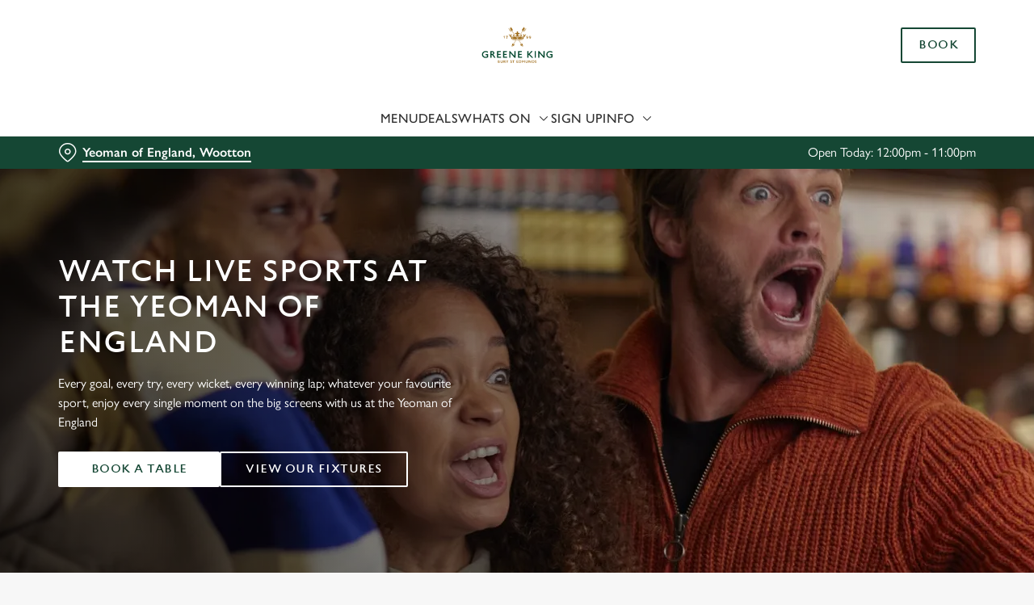

--- FILE ---
content_type: text/html; charset=utf-8
request_url: https://www.greeneking.co.uk/pubs/northamptonshire/yeoman-of-england/sports
body_size: 33935
content:
<!doctype html><html lang="en" ><head><meta charset="utf-8"/><meta http-equiv="X-UA-Compatible" content="IE=edge"/><meta name="viewport" content="width=device-width,initial-scale=1"/><title>Watch live sports at The Yeoman of England in Wootton</title>
<link href="https://consent.cookiebot.com" rel="preconnect">
<link rel="dns-prefetch" href="https://sdk.woosmap.com">
<meta name="description" content="Come along to The Yeoman of England in Wootton and enjoy all the big games live on one of our big screen TVs.">
<meta name="keywords" content="pub showing live sports, live sport, pubs with live sport, pubs with live sports near me/you, pubs with live sport near me/you
">
<meta name="robots" content="follow,index">
<meta property="og:title" content="Watch live sports at The Yeoman of England in Wootton">
<meta property="og:description" content="Come along to The Yeoman of England in Wootton and enjoy all the big games live on one of our big screen TVs.">
<meta property="og:image" content="https://gkbr-p-001.sitecorecontenthub.cloud/api/public/content/8149dc8c81514d51b56104e198e0d589?v=0f44d869">
<meta property="google-site-verification" content>
<link rel="shortcut icon" type="image/x-icon" href="https://gkbr-p-001.sitecorecontenthub.cloud/api/public/content/085a1052fab64c3c8c2e67c5f70ae3ba?v=3927d8e1">
<link rel="apple-touch-icon" href="https://gkbr-p-001.sitecorecontenthub.cloud/api/public/content/085a1052fab64c3c8c2e67c5f70ae3ba?v=3927d8e1">
<link rel="canonical" href="https://www.greeneking.co.uk/pubs/northamptonshire/yeoman-of-england/sports">
<link rel="preload" href="https://gkbr-p-001.sitecorecontenthub.cloud/api/public/content/434c5a2aba654d72905457f378d2c25c?v=c8a984b0&t=heroMobileS" fetchpriority="high" as="image" media="(max-width: 430px)">
<link rel="preload" href="https://gkbr-p-001.sitecorecontenthub.cloud/api/public/content/434c5a2aba654d72905457f378d2c25c?v=c8a984b0&t=heroMobile" fetchpriority="high" as="image" media="(min-width: 431px) and (max-width: 767px)">
<link rel="preload" href="https://gkbr-p-001.sitecorecontenthub.cloud/api/public/content/eb9151f1b9f64baba0483ff158fbe3f3?v=8e87ecd8&t=heroTablet" fetchpriority="high" as="image" media="(min-width: 768px) and (max-width: 1023px)">
<link rel="preload" href="https://gkbr-p-001.sitecorecontenthub.cloud/api/public/content/a4fbbd1461b545d08b8f33d11a995494?v=89af6694&t=heroDesktop" fetchpriority="high" as="image" media="(min-width: 1024px) and (max-width: 1539px)">
<link rel="preload" href="https://gkbr-p-001.sitecorecontenthub.cloud/api/public/content/a4fbbd1461b545d08b8f33d11a995494?v=89af6694&t=heroFullHD" fetchpriority="high" as="image" media="(min-width: 1540px)">
<link rel="preload" href="https://www.googletagmanager.com/gtm.js?id=GTM-PXJ887T" as="script">
<script>
            window.dataLayer = [{
              'event': 'page_view',
              'brand_name' : 'GreeneKing',
              'brand_segment': `Pub & Kitchen`,
              'division': `Greene King Pubs`,
              'house_name': `Yeoman of England`,
              'house_id': '7279',
              'hotel_flag' : 'false',
              'sports_flag' : 'true',
              'timestamp': '2026-01-19 08:14:15',
              'full_url': 'https://www.greeneking.co.uk/pubs/northamptonshire/yeoman-of-england/sports',
              'page_category': 'sports',
              'top_level_page_category': 'sports',
            }];
            </script>
<script>
            const displayCookieBanner = () => {
              document.querySelector('#CybotCookiebotDialog')?.setAttribute('style', 'opacity:1;');
              window.removeEventListener('mousemove', displayCookieBanner);
              window.removeEventListener('touchmove', displayCookieBanner);
              window.removeEventListener('keydown', displayCookieBanner);
            };
            window.addEventListener('CookiebotOnDialogInit', () => {
              if (Cookiebot.getDomainUrlParam('CookiebotScan') === 'true') {
                Cookiebot.setOutOfRegion();
              }
            });
            window.addEventListener('CookiebotOnDialogDisplay', () => {
              window.addEventListener(
                'CookiebotOnDecline',
                () => {
                  window.location.reload();
                },
                {
                  passive: false,
                  once: true,
                }
              );
              document
                .querySelector('#CybotCookiebotDialogBodyLevelButtonLevelOptinAllowallSelection')
                .addEventListener(
                  'click',
                  () => {
                    window.addEventListener('CookiebotOnAccept', () => {
                      window.location.reload();
                    },
                    {
                      passive: false,
                      once: true,
                    });
                  },
                  {
                    passive: false,
                    once: true,
                  }
                );

              if (Cookiebot.consentID !== '0') {
                displayCookieBanner();
              } else {
                window.addEventListener('mousemove', displayCookieBanner, {
                  once: true,
                });
                window.addEventListener('touchmove', displayCookieBanner, {
                  once: true,
                });
                window.addEventListener('keydown', displayCookieBanner, {
                  once: true,
                });
              }
            });
            </script>
<script type="application/ld+json">{
  "@type": "BreadcrumbList",
  "itemListElement": [
    {
      "@type": "ListItem",
      "position": 1,
      "item": {
        "@id": "https://www.greeneking.co.uk/",
        "name": "home"
      }
    },
    {
      "@type": "ListItem",
      "position": 2,
      "item": {
        "@id": "https://www.greeneking.co.uk/pubs-near-me",
        "name": "Pubs near me"
      }
    },
    {
      "@type": "ListItem",
      "position": 3,
      "item": {
        "@id": "https://www.greeneking.co.uk/pubs/northamptonshire/yeoman-of-england",
        "name": "Yeoman of England"
      }
    },
    {
      "@type": "ListItem",
      "position": 4,
      "item": {
        "@id": "https://www.greeneking.co.uk/pubs/northamptonshire/yeoman-of-england/sports",
        "name": "Sports"
      }
    }
  ],
  "@context": "https://schema.org/"
}</script>
<script type="text/javascript">!function(){
   var src = "//c.webtrends-optimize.com/acs/accounts/0831ea2e-8b2b-4e2f-9b81-53ad542c8e3b/js/wt.js";
   var timeout = 2000; // 2 seconds 
   var css={add:function(c, id){if(c instanceof Array){c=c.join(' ')}var a=document.getElementsByTagName('head')[0],b=document.createElement('style');b.type='text/css';if(id){b.id=id;}if(b.styleSheet){b.styleSheet.cssText=c}else{b.appendChild(document.createTextNode(c))}a.appendChild(b)}, del:function(id){var el=document.getElementById(id); if(el){el.parentNode.removeChild(el)}}}; 
   var cssid = 'wt_tagHide'; 
   css.add('body { opacity: 0.000001 !important; }', cssid); 
   var sc = document.createElement('script');
   window.WT_ABORT = 0;
   sc.src = src;
   sc.onload = function(){ 
      window.WT_ABORT = -1; 
      css.del(cssid); 
   };
   sc.onerror = function(){
      window.WT_ABORT = 1;
      css.del(cssid); 
   };
   document.getElementsByTagName('head')[0].appendChild(sc);
   setTimeout(function(){
      if(window.WT_ABORT !== -1) window.WT_ABORT = 1; 
      css.del(cssid);
   }, timeout);
}();</script>
<script>(function(w,d,s,l,i){w[l]=w[l]||[];w[l].push({'gtm.start':
new Date().getTime(),event:'gtm.js'});var f=d.getElementsByTagName(s)[0],
j=d.createElement(s),dl=l!='dataLayer'?'&l='+l:'';j.async=true;j.src=
'https://www.googletagmanager.com/gtm.js?id='+i+dl;f.parentNode.insertBefore(j,f);
})(window,document,'script','dataLayer','GTM-PXJ887T');</script>
<script>  (function(h,o,u,n,d) {
    h=h[d]=h[d]||{q:[],onReady:function(c){h.q.push(c)}}
    d=o.createElement(u);d.async=1;d.src=n
    n=o.getElementsByTagName(u)[0];n.parentNode.insertBefore(d,n)
  })(window,document,'script','https://www.datadoghq-browser-agent.com/us1/v6/datadog-rum.js','DD_RUM')
  window.DD_RUM.onReady(function() {
    window.DD_RUM.init({
      clientToken: 'pub6b52ac9e78ee2d140f02a6bfa4ae986f',
      applicationId: '167ead67-e581-4d24-a6fa-c34c929a8427',
      // `site` refers to the Datadog site parameter of your organization
      // see https://docs.datadoghq.com/getting_started/site/
      site: 'datadoghq.com',
      service: 'web',
      env: 'prod',
      // Specify a version number to identify the deployed version of your application in Datadog
      // version: '1.0.0',
      sessionSampleRate: 10,
      sessionReplaySampleRate: 0,
      defaultPrivacyLevel: 'mask-user-input',
    });
  })</script>
<script src="https://www.datadoghq-browser-agent.com/us1/v6/datadog-logs.js" type="text/javascript"></script>
<script>window.DD_LOGS.onReady(function() {
    window.DD_LOGS.init({
      clientToken: "pub9b585a9f30310536b37e99ffd1e4da4e",
      site: "datadoghq.com",
      forwardErrorsToLogs: true,
      forwardConsoleLogs: ["warn"],
      sessionSampleRate: 100,
    });
  })</script><link href="/dist/gk-jss-app/css/GreeneKing-_GreeneKing-scss.69acd08b.css" rel="stylesheet"><noscript><style>html {
          opacity: 1 !important;
        }

        #root {
          display: none;
        }

        .noscript-main {
          position: fixed;
          top: 0;
          left: 0;
          width: 100%;
          height: 100%;
          background-color: #1a3d42;
          display: flex;
          align-items: center;
          justify-content: center;
          flex-direction: column;
        }

        .noscript-main__wrapper {
          padding: 15px 25px;
          border: 2px solid rgba(255, 255, 255, 0.1);
          border-radius: 5px;
          display: flex;
          align-items: center;

          @media (min-width: 768px) {
            padding: 30px 50px;
          }
        }

        .noscript-main svg {
          width: 75px;
          margin-right: 30px;
        }

        .noscript-main__title {
          font-size: 18px;
          color: #fff;
          font-family: sans-serif;
          font-weight: 300;
          text-align: left;
          margin: 0;
        }

        .noscript-main__title span {
          display: block;
          margin-bottom: 15px;
          font-size: 24px;
          font-weight: 600;

          @media (min-width: 768px) {
            font-size: 32px;
          }
        }</style></noscript><script defer="defer" src="/dist/gk-jss-app/js/chunk-vendors.62a67816.js"></script><script defer="defer" src="/dist/gk-jss-app/js/app.7552e929.js"></script><link href="/dist/gk-jss-app/css/chunk-vendors.516ad2d4.css" rel="stylesheet"><link href="/dist/gk-jss-app/css/app.975ad8dc.css" rel="stylesheet"></head><body  class="theme-corporate-venue" id="GreeneKing"><noscript data-hid="6d8c53b"><iframe src="https://www.googletagmanager.com/ns.html?id=GTM-PXJ887T"
height="0" width="0" style="display:none;visibility:hidden"></iframe></noscript><noscript><div class="noscript-main"><div class="noscript-main__wrapper"><svg viewBox="0 0 128 128"><path fill="#fff" d="M2 1v125h125V1H2zm66.119 106.513c-1.845 3.749-5.367 6.212-9.448 7.401-6.271 1.44-12.269.619-16.731-2.059-2.986-1.832-5.318-4.652-6.901-7.901l9.52-5.83c.083.035.333.487.667 1.071 1.214 2.034 2.261 3.474 4.319 4.485 2.022.69 6.461 1.131 8.175-2.427 1.047-1.81.714-7.628.714-14.065C58.433 78.073 58.48 68 58.48 58h11.709c0 11 .06 21.418 0 32.152.025 6.58.596 12.446-2.07 17.361zm48.574-3.308c-4.07 13.922-26.762 14.374-35.83 5.176-1.916-2.165-3.117-3.296-4.26-5.795 4.819-2.772 4.819-2.772 9.508-5.485 2.547 3.915 4.902 6.068 9.139 6.949 5.748.702 11.531-1.273 10.234-7.378-1.333-4.986-11.77-6.199-18.873-11.531-7.211-4.843-8.901-16.611-2.975-23.335 1.975-2.487 5.343-4.343 8.877-5.235l3.688-.477c7.081-.143 11.507 1.727 14.756 5.355.904.916 1.642 1.904 3.022 4.045-3.772 2.404-3.76 2.381-9.163 5.879-1.154-2.486-3.069-4.046-5.093-4.724-3.142-.952-7.104.083-7.926 3.403-.285 1.023-.226 1.975.227 3.665 1.273 2.903 5.545 4.165 9.377 5.926 11.031 4.474 14.756 9.271 15.672 14.981.882 4.916-.213 8.105-.38 8.581z"></path></svg><p class="noscript-main__title"><span>Unfortunately,</span> You need to enable JavaScript to run this app.</p></div></div></noscript><div id="root" tabindex="-1"><!--[--><a class="skip-link no-underline var-dark" href="#content"><span class="skip-link__text">Skip to content</span></a><header id="top" class="site-wrapper site-wrapper--header" tabindex="-1"><!--[--><div class="fixed-promo-message-container"><!----><!----></div><div class="main-header"><div class="main-header__top container"><div><button data-test-id="open-mobile-menu-btn" class="mobile-menu__btn" aria-expanded="false" aria-label="Open"><i class="icon icon-Menu" aria-hidden="true"></i></button><!----></div><div class="main-header__top-buttons"><div class="main-header__logo"><a href="/pubs/northamptonshire/yeoman-of-england" class="main-header__link no-underline" data-test-id="logo"><img src="https://gkbr-p-001.sitecorecontenthub.cloud/api/public/content/6984103c94b84db188339c0fb67e405e?v=656bbab3" width="1200" height="800" alt="Greene King Logo" title="Return to homepage" fetchpriority="high"></a></div><!--[--><a href="/pubs/northamptonshire/yeoman-of-england/book" class="btn no-transition btn--secondary main-header__button" target="_self" data-booking-block aria-label="Book" data-cta-text-short="Book" data-cta-text-long="Book a Table" data-test-id="book-table-cta-single-button"><!--[-->Book <!----><!--]--><!----></a><!--]--></div></div><nav class="desktop-menu"><div class="desktop-menu__top container"><ul class="desktop-menu__menu-list"><!--[--><li><a href="/pubs/northamptonshire/yeoman-of-england/menu" class="desktop-menu__nav-item desktop-menu__nav-item--link no-underline" target="_self" tabindex="0" data-test-id="nav-item-0">Menu</a></li><li><a href="/pubs/northamptonshire/yeoman-of-england/deals" class="desktop-menu__nav-item desktop-menu__nav-item--link no-underline" target="_self" tabindex="0" data-test-id="nav-item-1">Deals</a></li><li><button class="desktop-menu__nav-item desktop-menu__nav-item--has-subitems" tabindex="0" aria-expanded="false" data-test-id="nav-item-2"><span>Whats On</span><i class="icon icon-Down" aria-hidden="true"></i></button></li><li><a href="/pubs/northamptonshire/yeoman-of-england/sign-up" class="desktop-menu__nav-item desktop-menu__nav-item--link no-underline" target="_self" tabindex="0" data-test-id="nav-item-3">Sign Up</a></li><li><button class="desktop-menu__nav-item desktop-menu__nav-item--has-subitems" tabindex="0" aria-expanded="false" data-test-id="nav-item-4"><span>Info</span><i class="icon icon-Down" aria-hidden="true"></i></button></li><!--]--></ul><!--[--><!--]--></div><div class="desktop-menu__mega-nav"><div name="mega-nav-transition" mode="out-in" class="desktop-menu__wrapper"><!----><!----><ul style="" data-index="2" class="desktop-menu__container--2-items-featured-item desktop-menu__container container" aria-label="Navigation columns"><!--[--><li class="desktop-menu__column"><div class="mega-nav-column"><!----><span id="column-0-sr-label" class="sr-only">Navigation column 1 of 2 </span><ul class="mega-nav-column__container" aria-labelledby="column-0-sr-label"><!--[--><li class="mega-nav-column__item"><a href="/pubs/northamptonshire/yeoman-of-england/sports/fixtures" class="nav-item no-underline nav-item--image-top" target="_self" data-test-id="mega-nav-item-0"><div class="nav-item__image-wrapper" aria-hidden="true"><picture loading="lazy"><!----><source srcset="https://gkbr-p-001.sitecorecontenthub.cloud/api/public/content/4d63619e34dc43aebb636f49773079e7?v=9a8b81c3&amp;t=nav400" media="(min-width: 1024px)" width="1540" height="1540"><source srcset="https://gkbr-p-001.sitecorecontenthub.cloud/api/public/content/4d63619e34dc43aebb636f49773079e7?v=9a8b81c3&amp;t=nav400" media="(min-width: 768px)" width="1024" height="1024"><source srcset="https://gkbr-p-001.sitecorecontenthub.cloud/api/public/content/4d63619e34dc43aebb636f49773079e7?v=9a8b81c3&amp;t=nav400" media="(min-width: 431px)" width="768" height="768"><img src="https://gkbr-p-001.sitecorecontenthub.cloud/api/public/content/4d63619e34dc43aebb636f49773079e7?v=9a8b81c3&amp;t=nav400" alt="Greene_King_250523_430.jpg" draggable="false" width="430" height="430" fetchpriority="low"></picture></div><div class="nav-item__content"><span class="nav-item__title" tabindex="-1">View our fixtures</span><!----></div></a></li><!--]--></ul></div></li><li class="desktop-menu__column"><div class="mega-nav-column"><!----><span id="column-1-sr-label" class="sr-only">Navigation column 2 of 2 </span><ul class="mega-nav-column__container" aria-labelledby="column-1-sr-label"><!--[--><li class="mega-nav-column__item"><a href="/pubs/northamptonshire/yeoman-of-england/whats-on" class="nav-item no-underline nav-item--image-top" target="_self" data-test-id="mega-nav-item-0"><div class="nav-item__image-wrapper" aria-hidden="true"><picture loading="lazy"><!----><source srcset="https://gkbr-p-001.sitecorecontenthub.cloud/api/public/content/9b6d869f1d174634b8c140855a8222d2?v=25f3b1f9&amp;t=nav400" media="(min-width: 1024px)" width="1540" height="1540"><source srcset="https://gkbr-p-001.sitecorecontenthub.cloud/api/public/content/9b6d869f1d174634b8c140855a8222d2?v=25f3b1f9&amp;t=nav400" media="(min-width: 768px)" width="1024" height="1024"><source srcset="https://gkbr-p-001.sitecorecontenthub.cloud/api/public/content/9b6d869f1d174634b8c140855a8222d2?v=25f3b1f9&amp;t=nav400" media="(min-width: 431px)" width="768" height="768"><img src="https://gkbr-p-001.sitecorecontenthub.cloud/api/public/content/9b6d869f1d174634b8c140855a8222d2?v=25f3b1f9&amp;t=nav400" alt="AdobeStock_516312927.jpeg" draggable="false" width="430" height="430" fetchpriority="low"></picture></div><div class="nav-item__content"><span class="nav-item__title" tabindex="-1">View our events</span><!----></div></a></li><!--]--></ul></div></li><!--]--><li class="desktop-menu__featured-item"><section class="featured-item var-dark"><div class="featured-item__img"><picture class="featured-item__pic" loading="lazy"><source srcset="https://gkbr-p-001.sitecorecontenthub.cloud/api/public/content/8c674339fe0649468ca5dc303c23d902?v=1bebb9db&amp;t=s610" media="(min-width: 1540px)" width="1920" height="1920"><source srcset="https://gkbr-p-001.sitecorecontenthub.cloud/api/public/content/8c674339fe0649468ca5dc303c23d902?v=1bebb9db&amp;t=s610" media="(min-width: 1024px)" width="1540" height="1540"><source srcset="https://gkbr-p-001.sitecorecontenthub.cloud/api/public/content/8c674339fe0649468ca5dc303c23d902?v=1bebb9db&amp;t=w960" media="(min-width: 768px)" width="1024" height="1024"><source srcset="https://gkbr-p-001.sitecorecontenthub.cloud/api/public/content/8c674339fe0649468ca5dc303c23d902?v=1bebb9db&amp;t=w715" media="(min-width: 431px)" width="768" height="768"><img src="https://gkbr-p-001.sitecorecontenthub.cloud/api/public/content/8c674339fe0649468ca5dc303c23d902?v=1bebb9db&amp;t=w360" alt="A mixed group of people holding a drink and cheering." draggable="false" width="430" height="430" fetchpriority="low"></picture></div><div class="featured-item__content"><p class="featured-item__heading font-m">Live sport</p><p class="featured-item__description">Book a table for all the top sporting action, from footy to rugby, F1, darts and more! Don&#39;t miss out.</p><a aria-current="page" href="/pubs/northamptonshire/yeoman-of-england/sports" class="router-link-active router-link-exact-active btn no-transition btn--secondary featured-item__cta"><!--[-->Secure your seat <!----><!--]--><!----></a></div></section></li></ul><!----><ul style="" data-index="4" class="desktop-menu__container--1-item-featured-item desktop-menu__container container" aria-label="Navigation columns"><!--[--><li class="desktop-menu__column"><div class="mega-nav-column"><!----><span id="column-0-sr-label" class="sr-only">Navigation column 1 of 1 </span><ul class="mega-nav-column__container" aria-labelledby="column-0-sr-label"><!--[--><li class="mega-nav-column__item"><a href="/pubs/northamptonshire/yeoman-of-england/find-us" class="nav-item no-underline nav-item--image-top" target="_self" data-test-id="mega-nav-item-0"><div class="nav-item__image-wrapper" aria-hidden="true"><picture loading="lazy"><!----><source srcset="https://gkbr-p-001.sitecorecontenthub.cloud/api/public/content/7d3cb62a4c0741feadc7e09843d42b5c?v=45c53fac&amp;t=nav400" media="(min-width: 1024px)" width="1540" height="1540"><source srcset="https://gkbr-p-001.sitecorecontenthub.cloud/api/public/content/7d3cb62a4c0741feadc7e09843d42b5c?v=45c53fac&amp;t=nav400" media="(min-width: 768px)" width="1024" height="1024"><source srcset="https://gkbr-p-001.sitecorecontenthub.cloud/api/public/content/7d3cb62a4c0741feadc7e09843d42b5c?v=45c53fac&amp;t=nav400" media="(min-width: 431px)" width="768" height="768"><img src="https://gkbr-p-001.sitecorecontenthub.cloud/api/public/content/7d3cb62a4c0741feadc7e09843d42b5c?v=45c53fac&amp;t=nav400" alt="Two people inside a pub bar area, one of them holding a glass of Level Head IPA and the other holding a glass of Hazy Day IPA." draggable="false" width="430" height="430" fetchpriority="low"></picture></div><div class="nav-item__content"><span class="nav-item__title" tabindex="-1">Find Us</span><!----></div></a></li><!--]--></ul></div></li><!--]--><li class="desktop-menu__featured-item"><section class="featured-item var-dark"><div class="featured-item__img"><picture class="featured-item__pic" loading="lazy"><source srcset="https://gkbr-p-001.sitecorecontenthub.cloud/api/public/content/2ab81aacbe4444a397f61b96e489f05e?v=f5c7e7f0&amp;t=s610" media="(min-width: 1540px)" width="1920" height="1920"><source srcset="https://gkbr-p-001.sitecorecontenthub.cloud/api/public/content/2ab81aacbe4444a397f61b96e489f05e?v=f5c7e7f0&amp;t=w840" media="(min-width: 1024px)" width="1540" height="1540"><source srcset="https://gkbr-p-001.sitecorecontenthub.cloud/api/public/content/2ab81aacbe4444a397f61b96e489f05e?v=f5c7e7f0&amp;t=w960" media="(min-width: 768px)" width="1024" height="1024"><source srcset="https://gkbr-p-001.sitecorecontenthub.cloud/api/public/content/2ab81aacbe4444a397f61b96e489f05e?v=f5c7e7f0&amp;t=w715" media="(min-width: 431px)" width="768" height="768"><img src="https://gkbr-p-001.sitecorecontenthub.cloud/api/public/content/2ab81aacbe4444a397f61b96e489f05e?v=f5c7e7f0&amp;t=w360" alt="An image of 2 friends sat within the interior seating area enjoying various drinks." draggable="false" width="430" height="430" fetchpriority="low"></picture></div><div class="featured-item__content"><p class="featured-item__heading font-m">Got a question?</p><p class="featured-item__description">Find answers to our most commonly asked questions here.</p><a href="/pubs/northamptonshire/yeoman-of-england/faqs" class="btn no-transition btn--secondary featured-item__cta"><!--[-->View our FAQs <!----><!--]--><!----></a></div></section></li></ul></div></div></nav></div><section class="pub-info-bar show-on-load"><div class="pub-info-bar__container container"><div class="var-dark pub-info-bar__text-container"><button class="pub-info-bar__pub-info" aria-expanded="false" aria-label="Yeoman of England, Wootton - click to change location"><i class="icon icon-Location" aria-hidden="true"></i><span class="pub-info-bar__pub-info-link">Yeoman of England, Wootton</span></button><div class="pub-info-bar__opening-hours">Open Today: 12:00pm - 11:00pm</div></div><!----><!----><!----></div></section><!--]--><!----></header><!--[--><!--]--><main id="content" class="site-wrapper site-wrapper--main" tabindex="-1"><!--[--><section class="hero-carousel show-on-load"><div class="hero-carousel__container"><!--[--><div class="hero-carousel-item" data-test-id="slide-undefined"><div class="hero-carousel-item__img-wrapper--with-transparent-layer hero-carousel-item__img-wrapper"><picture><source srcset="https://gkbr-p-001.sitecorecontenthub.cloud/api/public/content/a4fbbd1461b545d08b8f33d11a995494?v=89af6694&amp;t=heroFullHD" media="(min-width: 1540px)" width="1920" height="500"><source srcset="https://gkbr-p-001.sitecorecontenthub.cloud/api/public/content/a4fbbd1461b545d08b8f33d11a995494?v=89af6694&amp;t=heroDesktop" media="(min-width: 1024px)" width="1024" height="256"><source srcset="https://gkbr-p-001.sitecorecontenthub.cloud/api/public/content/eb9151f1b9f64baba0483ff158fbe3f3?v=8e87ecd8&amp;t=heroTablet" media="(min-width: 768px)" width="1024" height="256"><source srcset="https://gkbr-p-001.sitecorecontenthub.cloud/api/public/content/434c5a2aba654d72905457f378d2c25c?v=c8a984b0&amp;t=heroMobile" media="(min-width: 431px)" width="768" height="500"><img src="https://gkbr-p-001.sitecorecontenthub.cloud/api/public/content/434c5a2aba654d72905457f378d2c25c?v=c8a984b0&amp;t=heroMobileS" alt="DB_HH_People_Lifestyle_Football_2024_018.jpg" draggable="false" width="768" height="500" fetchpriority="high"></picture></div><div class="var-dark hero-carousel-item__content"><div class="container"><!----><h1 class="hero-carousel-item__title font-xl">Watch Live Sports at the Yeoman of England</h1><p class="hero-carousel-item__description">Every goal, every try, every wicket, every winning lap; whatever your favourite sport, enjoy every single moment on the big screens with us at the Yeoman of England</p><div class="hero-carousel-item__cta-wrapper"><a href="/pubs/northamptonshire/yeoman-of-england/book" class="btn no-transition btn--primary hero-carousel-item__cta hero-carousel-item__cta--primary"><!--[-->Book a table <!----><!--]--><!----></a><a href="/pubs/northamptonshire/yeoman-of-england/sports/fixtures" class="btn no-transition btn--secondary hero-carousel-item__cta hero-carousel-item__cta--secondary"><!--[-->View our fixtures <!----><!--]--><!----></a></div></div></div></div><!--]--></div></section><section class="rich-text content-block"><div class="container"><div class="row rich-text__row"><div class="col-lg-8 offset-lg-2"><div><p style="text-align: left;">Join us for all the must-see sporting fixtures across the year from Sky Sports and TNT Sports, coupled with <a href="/pubs/northamptonshire/yeoman-of-england/deals">amazing deals</a>&nbsp;for the ultimate match-day atmosphere.&nbsp;</p>
<p>
However, if there is something you'd like to see and it's not listed on our booking widget, simply use the '<strong>Live Sport</strong>' option and tell us what you'd like to see using the Special Requests box. We'll do our best to get it on the big screen for you!&nbsp;</p>
<p>
</p></div></div></div></div></section><section class="card-collection-stacked"><div class="container"><div class="row"><div class="col-12"><div class="card-collection-stacked__text"><h2 class="card-collection-stacked__title font-l">What sports are on at the Yeoman of England</h2><!----></div></div></div><!----><div class="card-collection-stacked__loading"><div class="loading-spinner"><svg width="64" height="64" viewBox="0 0 64 64" fill="none" xmlns="http://www.w3.org/2000/svg"><path d="M56 32C56 45.2548 45.2548 56 32 56C18.7452 56 8 45.2548 8 32C8 18.7452 18.7452 8 32 8C45.2548 8 56 18.7452 56 32ZM12.8 32C12.8 42.6039 21.3961 51.2 32 51.2C42.6039 51.2 51.2 42.6039 51.2 32C51.2 21.3961 42.6039 12.8 32 12.8C21.3961 12.8 12.8 21.3961 12.8 32Z" fill="#DFDFDF"></path><path d="M53.6 32C54.9255 32 56.0124 33.0772 55.8801 34.396C55.5393 37.7924 54.4768 41.0868 52.7531 44.0544C50.6264 47.7157 47.569 50.7493 43.891 52.8472C40.2131 54.945 36.0456 56.0325 31.8115 55.9993C27.5775 55.966 23.4276 54.8132 19.783 52.6578C16.1385 50.5024 13.129 47.4212 11.0601 43.7269C8.99118 40.0326 7.93645 35.8567 8.00296 31.623C8.06947 27.3894 9.25484 23.2486 11.4388 19.6211C13.2089 16.681 15.5839 14.1629 18.396 12.228C19.488 11.4767 20.9556 11.9102 21.5941 13.0718V13.0718C22.2327 14.2333 21.7976 15.681 20.7248 16.4594C18.646 17.9676 16.8841 19.8827 15.551 22.0969C13.8039 24.9989 12.8556 28.3115 12.8024 31.6984C12.7492 35.0854 13.5929 38.4261 15.2481 41.3815C16.9032 44.337 19.3108 46.8019 22.2264 48.5262C25.142 50.2506 28.462 51.1728 31.8492 51.1994C35.2365 51.226 38.5704 50.356 41.5128 48.6777C44.4552 46.9994 46.9011 44.5726 48.6025 41.6435C49.9006 39.4086 50.73 36.9421 51.0502 34.3938C51.2155 33.0787 52.2745 32 53.6 32V32Z" fill="black"></path></svg></div></div><!----></div></section><section class="rich-text content-block"><div class="container"><div class="row rich-text__row"><div class="col-lg-8 offset-lg-2"><div><p>
</p>
<p style="text-align: left;"><img alt="Sport_GK_People_Lifestyle_Six_Nations_2025_026.jpg" src="https://gkbr-p-001.sitecorecontenthub.cloud/api/public/content/1c009268eced4f539e0c5da18388e862?v=4ee9f4e5" /></p>
<h3 style="text-align: left;">Whilst you're here, don't forget...</h3>
<p>
<strong>Keep yourself fed!</strong><br />
From a bowl of chips at halftime to something more substantial afterwards, we have a <a href="/pubs/northamptonshire/yeoman-of-england/menu">wide ranging menu</a>&nbsp;that'll keep you going throughout the match.&nbsp;Why not check out our <a href="/pubs/northamptonshire/yeoman-of-england/deals">deals</a>&nbsp;page too, for the latest updates on the great savings you can make along with your slice of sporting drama.</p>
<p><strong>Enjoy the atmosphere! </strong><br />
With our unrivalled choice of high quality TV screens and incredible matchday atmospheres, sit back and enjoy!</p></div></div></div></div></section><section class="rich-text content-block"><div class="container"><div class="row rich-text__row"><div class="col-lg-8 offset-lg-2"><div><p><strong><img alt="Sport_GK_Lifestyle_GKS-App_2024_008.jpg" src="https://gkbr-p-001.sitecorecontenthub.cloud/api/public/content/9c5f17d0684a4c248a5dd467113194c5?v=aeb3b668" /></strong></p>
<p><strong>Sign up to the sport app!</strong><br />
Get 10% off selected drinks, enter competitions and loads more.</p>
<a class="btn btn--primary" href="https://get-this-app.com/greenekingseasonticket/">Download the app</a></div></div></div></div></section><section class="rich-text content-block"><div class="container"><div class="row rich-text__row"><div class="col-lg-8 offset-lg-2"><div><a id="fixtures"></a></div></div></div></div></section><div class="sports-widget sports-widget--with-image"><div class="container"><div class="sports-widget__container"><div class="sports-widget__img-wrapper"><picture><!----><source srcset="https://gkbr-p-001.sitecorecontenthub.cloud/api/public/content/b3bc6b951c2c46a1ae0f0a58e803a579?v=2745d8a9&amp;t=swDesktop" media="(min-width: 1024px)" width="1920" height="430"><source srcset="https://gkbr-p-001.sitecorecontenthub.cloud/api/public/content/b3bc6b951c2c46a1ae0f0a58e803a579?v=2745d8a9&amp;t=swTablet" media="(min-width: 768px)" width="1920" height="430"><source srcset="https://gkbr-p-001.sitecorecontenthub.cloud/api/public/content/b3bc6b951c2c46a1ae0f0a58e803a579?v=2745d8a9&amp;t=swMobile" media="(min-width: 431px)" width="1920" height="430"><img src="https://gkbr-p-001.sitecorecontenthub.cloud/api/public/content/b3bc6b951c2c46a1ae0f0a58e803a579?v=2745d8a9&amp;t=swMobileS" alt="test_Football pitch with white line in the middle" draggable="false" loading="lazy" width="1920" height="430"></picture></div><div class="sports-widget__content"><div class="var-dark sports-widget__content-info"><div class="sports-widget__logos-wrapper"><picture><!----><source srcset="https://gkbr-p-001.sitecorecontenthub.cloud/api/public/content/fc966f881a204515a6093c94df7f3120?v=02e2d4bd&amp;t=h24" media="(min-width: 1024px)" width="24" height="24"><source srcset="https://gkbr-p-001.sitecorecontenthub.cloud/api/public/content/fc966f881a204515a6093c94df7f3120?v=02e2d4bd&amp;t=h24" media="(min-width: 768px)" width="24" height="24"><source srcset="https://gkbr-p-001.sitecorecontenthub.cloud/api/public/content/fc966f881a204515a6093c94df7f3120?v=02e2d4bd&amp;t=h24" media="(min-width: 431px)" width="24" height="24"><img src="https://gkbr-p-001.sitecorecontenthub.cloud/api/public/content/fc966f881a204515a6093c94df7f3120?v=02e2d4bd&amp;t=h24" alt="A white TNT Sports logo." draggable="false" loading="lazy" width="24" height="24"></picture><picture><!----><source srcset="https://gkbr-p-001.sitecorecontenthub.cloud/api/public/content/187b2049d4ba414183f77c9ecc03da6c?v=34d35913&amp;t=h24" media="(min-width: 1024px)" width="24" height="24"><source srcset="https://gkbr-p-001.sitecorecontenthub.cloud/api/public/content/187b2049d4ba414183f77c9ecc03da6c?v=34d35913&amp;t=h24" media="(min-width: 768px)" width="24" height="24"><source srcset="https://gkbr-p-001.sitecorecontenthub.cloud/api/public/content/187b2049d4ba414183f77c9ecc03da6c?v=34d35913&amp;t=h24" media="(min-width: 431px)" width="24" height="24"><img src="https://gkbr-p-001.sitecorecontenthub.cloud/api/public/content/187b2049d4ba414183f77c9ecc03da6c?v=34d35913&amp;t=h24" alt="Sky Sports" draggable="false" loading="lazy" width="24" height="24"></picture></div><h2 class="sports-widget__title">Watch live sport with us</h2><p class="sports-widget__description">Unbeatable pub atmosphere. Right from the pre-match meet ups to settle those nerves, to the post-game analysis of where it all went wrong.</p><a href="/pubs/northamptonshire/yeoman-of-england/sports/fixtures" class="btn no-transition btn--primary sports-widget__cta"><!--[-->View our fixtures <!----><!--]--><!----></a></div><div class="sports-widget__content-carousel"><span class="sr-only" role="alert" aria-live="assertive"><!--[-->Content is loading...<!--]--></span><div class="loading-placeholder loading-placeholder--sports-widget"><div class="loading-placeholder__sub-navigation"></div><div class="container"><div class="loading-placeholder__content"><section class="loading-placeholder__heading"></section><div class="loading-placeholder__list"><!--[--><section class="loading-placeholder__card"></section><section class="loading-placeholder__card"></section><!--]--></div><div class="loading-spinner"><svg width="64" height="64" viewBox="0 0 64 64" fill="none" xmlns="http://www.w3.org/2000/svg"><path d="M56 32C56 45.2548 45.2548 56 32 56C18.7452 56 8 45.2548 8 32C8 18.7452 18.7452 8 32 8C45.2548 8 56 18.7452 56 32ZM12.8 32C12.8 42.6039 21.3961 51.2 32 51.2C42.6039 51.2 51.2 42.6039 51.2 32C51.2 21.3961 42.6039 12.8 32 12.8C21.3961 12.8 12.8 21.3961 12.8 32Z" fill="#DFDFDF"></path><path d="M53.6 32C54.9255 32 56.0124 33.0772 55.8801 34.396C55.5393 37.7924 54.4768 41.0868 52.7531 44.0544C50.6264 47.7157 47.569 50.7493 43.891 52.8472C40.2131 54.945 36.0456 56.0325 31.8115 55.9993C27.5775 55.966 23.4276 54.8132 19.783 52.6578C16.1385 50.5024 13.129 47.4212 11.0601 43.7269C8.99118 40.0326 7.93645 35.8567 8.00296 31.623C8.06947 27.3894 9.25484 23.2486 11.4388 19.6211C13.2089 16.681 15.5839 14.1629 18.396 12.228C19.488 11.4767 20.9556 11.9102 21.5941 13.0718V13.0718C22.2327 14.2333 21.7976 15.681 20.7248 16.4594C18.646 17.9676 16.8841 19.8827 15.551 22.0969C13.8039 24.9989 12.8556 28.3115 12.8024 31.6984C12.7492 35.0854 13.5929 38.4261 15.2481 41.3815C16.9032 44.337 19.3108 46.8019 22.2264 48.5262C25.142 50.2506 28.462 51.1728 31.8492 51.1994C35.2365 51.226 38.5704 50.356 41.5128 48.6777C44.4552 46.9994 46.9011 44.5726 48.6025 41.6435C49.9006 39.4086 50.73 36.9421 51.0502 34.3938C51.2155 33.0787 52.2745 32 53.6 32V32Z" fill="black"></path></svg></div></div></div></div></div></div></div></div></div><section class="accordion-block"><div class="container"><div class="row"><div class="col-lg-8 offset-lg-2"><h2 class="accordion-block__title font-l">Sport App Terms and Conditions</h2><ul class="accordion-block__list"><!--[--><li class="accordion-block__item"><button id="accordion-item-control-4631" aria-controls="accordion-item-content-4631" class="accordion-block__item-btn" aria-expanded="false"><h3 class="accordion-block__item-txt font-s">GK Sport App 10% off selected drinks terms and conditions</h3><i class="accordion-block__item-icon icon-Down" aria-hidden="true"></i></button><div id="accordion-item-content-4631" class="accordion-block__item-content" aria-hidden="true"><div class="rich-text">10% off selected drinks 1 hour before, during and after every live televised sporting game, fixture or event shown in your Greene King Sports Pub and listed in the Greene King Sport App&rsquo;s Fixture section.<br />
<br />
- Offer valid for the dates shown<br />
<br />
- Offer Not Valid on Bank Holidays or Public Holidays<br />
<br />
- Not to be used in conjunction with any other offer<br />
<br />
- Only one voucher per transaction<br />
<br />
- Subject to availability<br />
<br />
- Valid for a maximum of 1 person<br />
<br />
- No cash Alternative<br />
<br />
Valid on (where available):<br />
<br />
Pints: Carling, Greene King IPA, Ice breaker pale ale, San Miguel, John Smiths, Coors Light, Guinness, Heineken, Carlsberg, Strongbow, Strongbow Dark Fruits, Camden Hells, Stella Artois, and Fosters. Thatchers Gold, Aspall&rsquo;s Cyder, Birra Moretti, Peroni Nastro Azzurro, Estrella Damm , Orchard Thieves, Inch&rsquo;s, Madri, Carling, Fosters, Guinness, Coors, Old Speckled Hen, Camden Hells.<br />
<br />
Bottles: Budweiser, Corona, Ice breaker pale ale, Sol, Heineken 5%, Peroni Nastro Azzurro.<br />
<br />
Wine: (125ml or 175ml): EL Mazo/Hawk Ridge/ Sam&rsquo;s Island.<br />
<br />
Soft Cans: Redbull.<br />
<br />
Softs (16oz): Coca-Cola draft, Diet Coke draft, Coke Zero Sugar draft, Lemonade draft.<br />
<br />
Spirits (25ml serve): Captain Morgan&rsquo;s Spiced, Gordon&rsquo;s (All), Jack Daniel&rsquo;s, J.J. Whitley Vodka, Absolut Vodka, Bacardi.</div><!--[--><!--]--></div></li><li class="accordion-block__item"><button id="accordion-item-control-4632" aria-controls="accordion-item-content-4632" class="accordion-block__item-btn" aria-expanded="false"><h3 class="accordion-block__item-txt font-s">GK Sport App free drink terms and conditions</h3><i class="accordion-block__item-icon icon-Down" aria-hidden="true"></i></button><div id="accordion-item-content-4632" class="accordion-block__item-content" aria-hidden="true"><div class="rich-text">Your Free drink offer is activated upon registration and delivered to the offers section of the app, you have 30 days from issue to claim your free drink. This offer gives you one free drink from the Greene King Sports App Drinks Range. You can use it during a game/fixture/event that is listed in the Greene King Sports App’s Fixture section or an hour either side. Simply present this QR code to a member of staff at the till and they’ll unlock your one x Free Drink.<br />
<br />
- Offer valid for the dates shown<br />
<br />
- Offer Not Valid on Bank Holidays or Public Holidays<br />
<br />
- Not to be used in conjunction with any other offer<br />
<br />
- Only one voucher per transaction<br />
<br />
- Subject to availability<br />
<br />
- Valid for a maximum of 1 person<br />
<br />
- No cash alternative</div><!--[--><!--]--></div></li><!--]--></ul></div></div></div></section><!--]--></main><footer class="site-wrapper site-wrapper--footer"><!--[--><section class="newsletter-block"><div class="container"><div class="newsletter-block__wrapper"><!--[--><div class="newsletter-block__rich-text"><div><h2>Sign up to marketing</h2>
<p>Sign up to hear about the latest news and updates.</p></div></div><form class="newsletter-block__email-form" novalidate><div class="newsletter-block__email-form-wrapper"><label for="newsletter-4633" class="form-label">Email* </label><input id="newsletter-4633" value="" class="newsletter-block__input" name="email" type="email" aria-required="true" aria-invalid="false" aria-label="Email" placeholder="Enter your email address"><!----></div><button type="submit" class="btn no-transition btn--primary btn newsletter-block__submit" aria-label="SIGN UP" aria-disabled="false"><!--[-->SIGN UP <!----><!--]--><!----></button><!----></form><!--]--></div></div><!----></section><section class="awards-carousel"><div class="container"><!----></div></section><section class="main-footer var-dark"><div class="main-footer-top"><div class="container"><div class="row"><div class="col-12 col-md-4 col-lg-3 col-xl-3 col-xxl-2 main-footer-top__logo-wrapper"><img class="main-footer-top__logo" src="https://gkbr-p-001.sitecorecontenthub.cloud/api/public/content/fa57d5a6e9204231ac057a5065614716?v=2d74a342" alt="Greene King Logo" height="50" width="94" loading="lazy"></div><div class="col-12 col-md-7 offset-md-1 col-lg-3 offset-lg-0 col-xl-2 offset-xl-1 col-xxl-2 offset-xxl-2"><div class="main-footer-top__contact-wrapper"><div class="main-footer-top__phone"><h2 class="main-footer-top__label font-s"><i class="icon icon-Phone" aria-hidden="true"></i> Call Us</h2><a class="main-footer-top__link main-footer-top__link--desktop inverted-underline" href="tel:+441604762317" data-test-id="main-footer-call-us-link"><!---->+44 1604 762 317</a></div><div class="main-footer-top__location"><h2 class="main-footer-top__label font-s main-footer-top__label--with-margin"><i class="icon icon-Location" aria-hidden="true"></i> Location</h2><div class="main-footer-top__link main-footer-top__link--desktop inverted-underline"><!--[--><!--[--><span>31 High Street</span><br><!--]--><!--[--><span>Wootton</span><br><!--]--><!--[--><span>Northampton</span><br><!--]--><!--[--><span>Northamptonshire</span><br><!--]--><!--[--><span>England</span><br><!--]--><!--[--><span>NN4 6LP</span><!----><!--]--><!--]--></div></div></div></div><div class="col-12 col-md-12 col-lg-3 col-xl-3 col-xxl-3"><div class="main-footer-top__wrapper main-footer-top__contact-wrapper--no-border main-footer-top__contact-wrapper--margin-md"><button class="main-footer-top__label main-footer-top__label--accordion font-s" aria-expanded="false">The Yeoman of England <i class="icon-Up" aria-hidden="true"></i></button><ul class="main-footer-top__items" aria-hidden="true"><!--[--><li class="main-footer-top__item"><a href="/pubs/northamptonshire/yeoman-of-england/find-us" class="main-footer-top__link inverted-underline" tabindex="-1" text="Contact Us">Contact Us</a></li><li class="main-footer-top__item"><a href="/pubs/northamptonshire/yeoman-of-england/menu" class="main-footer-top__link inverted-underline" tabindex="-1" text="Food and Drink">Food and Drink</a></li><li class="main-footer-top__item"><a href="/pubs/northamptonshire/yeoman-of-england/christmas" class="main-footer-top__link inverted-underline" tabindex="-1" text="Christmas">Christmas</a></li><li class="main-footer-top__item"><a class="main-footer-top__link inverted-underline" tabindex="-1" target="_blank" rel="noopener noreferrer" href="https://gk.greatbritishpubcard.co.uk/Gift-Card" text="Gift Cards">Gift Cards</a></li><li class="main-footer-top__item"><a href="/pubs/northamptonshire/yeoman-of-england/feedback-survey" class="main-footer-top__link inverted-underline" tabindex="-1" text="Feedback">Feedback</a></li><li class="main-footer-top__item"><a href="/pubs/northamptonshire/yeoman-of-england/allergens" class="main-footer-top__link inverted-underline" tabindex="-1" text="Allergens">Allergens</a></li><li class="main-footer-top__item"><a href="/pubs/northamptonshire/yeoman-of-england/faqs" class="main-footer-top__link inverted-underline" tabindex="-1" text="Frequently Asked Questions">Frequently Asked Questions</a></li><!--]--></ul></div></div><div class="col-12 col-md-12 col-lg-3 col-xl-3 col-xxl-3"><div class="main-footer-top__wrapper"><button class="main-footer-top__label main-footer-top__label--accordion font-s" aria-expanded="false">Greene King <i class="icon-Up" aria-hidden="true"></i></button><ul class="main-footer-top__items" aria-hidden="true"><!--[--><li class="main-footer-top__item"><a class="main-footer-top__link inverted-underline" tabindex="-1" href="/order-and-pay-app" text="Download the app">Download the app</a></li><li class="main-footer-top__item"><a class="main-footer-top__link inverted-underline" tabindex="-1" href="https://www.greeneking.co.uk/pubs-near-me" text="Our Pubs">Our Pubs</a></li><li class="main-footer-top__item"><a class="main-footer-top__link inverted-underline" tabindex="-1" href="https://www.greeneking.co.uk/our-company" text="Our Company">Our Company</a></li><li class="main-footer-top__item"><a class="main-footer-top__link inverted-underline" tabindex="-1" href="https://jobs.greeneking.co.uk/?utm_source=greene-king-pubs&amp;utm_medium=greene-king-pubs&amp;utm_campaign=brand-website" text="Work With Us">Work With Us</a></li><li class="main-footer-top__item"><a class="main-footer-top__link inverted-underline" tabindex="-1" href="https://www.greeneking.co.uk" text="Back to Greene King Homepage">Back to Greene King Homepage</a></li><!--]--></ul></div><ul class="main-footer-top__socials"><!--[--><li class="main-footer-top__social"><a href="https://www.facebook.com/166053453439114" class="main-footer-top__link inverted-underline" target="_blank" rel="noopener noreferrer" data-test-social="icon-Facebook" aria-label="Facebook"><i class="icon-Facebook" aria-hidden="true"></i></a></li><li class="main-footer-top__social"><a href="https://www.instagram.com/yeomanofengland" class="main-footer-top__link inverted-underline" target="_blank" rel="noopener noreferrer" data-test-social="icon-Instagram" aria-label="Instagram"><i class="icon-Instagram" aria-hidden="true"></i></a></li><!--]--></ul></div></div></div></div><div class="main-footer-bottom"><div class="container"><div class="main-footer-bottom__wrapper"><div class="main-footer-bottom__copyright"><span>© 2026 Yeoman of England</span></div><ul class="main-footer-bottom__legals"><!--[--><li class="main-footer-bottom__legal"><a class="main-footer-bottom__link inverted-underline" href="https://www.greeneking.co.uk/our-company/accessibility-policy" text="Accessibility Policy">Accessibility Policy</a></li><li class="main-footer-bottom__legal"><a class="main-footer-bottom__link inverted-underline" href="https://www.greeneking.co.uk/cookie-policy" text="Cookie Policy">Cookie Policy</a></li><li class="main-footer-bottom__legal"><a class="main-footer-bottom__link inverted-underline" href="https://www.greeneking.co.uk/privacy" text="Privacy Policy">Privacy Policy</a></li><li class="main-footer-bottom__legal"><a class="main-footer-bottom__link inverted-underline" href="https://www.greeneking.co.uk/sitemap" text="Sitemap">Sitemap</a></li><li class="main-footer-bottom__legal"><a class="main-footer-bottom__link inverted-underline" href="https://www.greeneking.co.uk/terms-conditions" text="Terms &amp; Conditions">Terms &amp; Conditions</a></li><!--]--></ul></div></div></div></section><!--]--><button style="display:none;" class="back-to-top-button show-on-load" aria-label="Back to top"><i class="icon icon-Up" aria-hidden="true"></i></button></footer><div class="sr-only" aria-live="assertive" aria-atomic="true"></div><!----><!--]--></div><script type="application/json" id="__JSS_STATE__">{"sitecore":{"context":{"pageEditing":false,"site":{"name":"7279"},"pageState":"normal","language":"en","itemPath":"\u002Fpubs\u002Fnorthamptonshire\u002Fyeoman-of-england\u002Fsports","Feature.Menus.UseEnterpriseMenuApi":"false","appHostName":"wn1mdwk0006EB","appVersion":"26.0.4","Feature.Venues.ReputationProxyApiUrl":"\u002Fapi\u002Freputation\u002F","schemas":["{\r\n  \"@type\": \"BreadcrumbList\",\r\n  \"itemListElement\": [\r\n    {\r\n      \"@type\": \"ListItem\",\r\n      \"position\": 1,\r\n      \"item\": {\r\n        \"@id\": \"https:\u002F\u002Fwww.greeneking.co.uk\u002F\",\r\n        \"name\": \"home\"\r\n      }\r\n    },\r\n    {\r\n      \"@type\": \"ListItem\",\r\n      \"position\": 2,\r\n      \"item\": {\r\n        \"@id\": \"https:\u002F\u002Fwww.greeneking.co.uk\u002Fpubs-near-me\",\r\n        \"name\": \"Pubs near me\"\r\n      }\r\n    },\r\n    {\r\n      \"@type\": \"ListItem\",\r\n      \"position\": 3,\r\n      \"item\": {\r\n        \"@id\": \"https:\u002F\u002Fwww.greeneking.co.uk\u002Fpubs\u002Fnorthamptonshire\u002Fyeoman-of-england\",\r\n        \"name\": \"Yeoman of England\"\r\n      }\r\n    },\r\n    {\r\n      \"@type\": \"ListItem\",\r\n      \"position\": 4,\r\n      \"item\": {\r\n        \"@id\": \"https:\u002F\u002Fwww.greeneking.co.uk\u002Fpubs\u002Fnorthamptonshire\u002Fyeoman-of-england\u002Fsports\",\r\n        \"name\": \"Sports\"\r\n      }\r\n    }\r\n  ],\r\n  \"@context\": \"https:\u002F\u002Fschema.org\u002F\"\r\n}"],"dictionaryPrefix":"|GreeneKingVenue","tenantName":"GreeneKingLive","segment":"Pub & Kitchen","bookingAppUrl":"\u002Fpubs\u002Fnorthamptonshire\u002Fyeoman-of-england\u002Fbook","isBookingAppPage":false,"timeStamp":"2026-01-19 08:14:15Z","brazeSdkKey":"29b76723-a7b5-4c5d-b903-a4ea569038c3","enableContentCard":true,"canonicalUrl":"https:\u002F\u002Fwww.greeneking.co.uk\u002Fpubs\u002Fnorthamptonshire\u002Fyeoman-of-england\u002Fsports","metaRobots":"follow,index","googleSiteVerification":"","pageScripts":[{"tag":"script","innerHtml":"!function(){\r\n   var src = \"\u002F\u002Fc.webtrends-optimize.com\u002Facs\u002Faccounts\u002F0831ea2e-8b2b-4e2f-9b81-53ad542c8e3b\u002Fjs\u002Fwt.js\";\r\n   var timeout = 2000; \u002F\u002F 2 seconds \r\n   var css={add:function(c, id){if(c instanceof Array){c=c.join(' ')}var a=document.getElementsByTagName('head')[0],b=document.createElement('style');b.type='text\u002Fcss';if(id){b.id=id;}if(b.styleSheet){b.styleSheet.cssText=c}else{b.appendChild(document.createTextNode(c))}a.appendChild(b)}, del:function(id){var el=document.getElementById(id); if(el){el.parentNode.removeChild(el)}}}; \r\n   var cssid = 'wt_tagHide'; \r\n   css.add('body { opacity: 0.000001 !important; }', cssid); \r\n   var sc = document.createElement('script');\r\n   window.WT_ABORT = 0;\r\n   sc.src = src;\r\n   sc.onload = function(){ \r\n      window.WT_ABORT = -1; \r\n      css.del(cssid); \r\n   };\r\n   sc.onerror = function(){\r\n      window.WT_ABORT = 1;\r\n      css.del(cssid); \r\n   };\r\n   document.getElementsByTagName('head')[0].appendChild(sc);\r\n   setTimeout(function(){\r\n      if(window.WT_ABORT !== -1) window.WT_ABORT = 1; \r\n      css.del(cssid);\r\n   }, timeout);\r\n}();","placement":"head","attributes":{"type":"text\u002Fjavascript"}},{"tag":"script","innerHtml":"(function(w,d,s,l,i){w[l]=w[l]||[];w[l].push({'gtm.start':\r\nnew Date().getTime(),event:'gtm.js'});var f=d.getElementsByTagName(s)[0],\r\nj=d.createElement(s),dl=l!='dataLayer'?'&l='+l:'';j.async=true;j.src=\r\n'https:\u002F\u002Fwww.googletagmanager.com\u002Fgtm.js?id='+i+dl;f.parentNode.insertBefore(j,f);\r\n})(window,document,'script','dataLayer','GTM-PXJ887T');","placement":"head","attributes":{}},{"tag":"noscript","innerHtml":"\u003Ciframe src=\"https:\u002F\u002Fwww.googletagmanager.com\u002Fns.html?id=GTM-PXJ887T\"\r\nheight=\"0\" width=\"0\" style=\"display:none;visibility:hidden\"\u003E\u003C\u002Fiframe\u003E","placement":"pbody","attributes":{}},{"tag":"script","innerHtml":"  (function(h,o,u,n,d) {\r\n    h=h[d]=h[d]||{q:[],onReady:function(c){h.q.push(c)}}\r\n    d=o.createElement(u);d.async=1;d.src=n\r\n    n=o.getElementsByTagName(u)[0];n.parentNode.insertBefore(d,n)\r\n  })(window,document,'script','https:\u002F\u002Fwww.datadoghq-browser-agent.com\u002Fus1\u002Fv6\u002Fdatadog-rum.js','DD_RUM')\r\n  window.DD_RUM.onReady(function() {\r\n    window.DD_RUM.init({\r\n      clientToken: 'pub6b52ac9e78ee2d140f02a6bfa4ae986f',\r\n      applicationId: '167ead67-e581-4d24-a6fa-c34c929a8427',\r\n      \u002F\u002F `site` refers to the Datadog site parameter of your organization\r\n      \u002F\u002F see https:\u002F\u002Fdocs.datadoghq.com\u002Fgetting_started\u002Fsite\u002F\r\n      site: 'datadoghq.com',\r\n      service: 'web',\r\n      env: 'prod',\r\n      \u002F\u002F Specify a version number to identify the deployed version of your application in Datadog\r\n      \u002F\u002F version: '1.0.0',\r\n      sessionSampleRate: 10,\r\n      sessionReplaySampleRate: 0,\r\n      defaultPrivacyLevel: 'mask-user-input',\r\n    });\r\n  })","placement":"head","attributes":{}},{"tag":"script","innerHtml":"","placement":"head","attributes":{"src":"https:\u002F\u002Fwww.datadoghq-browser-agent.com\u002Fus1\u002Fv6\u002Fdatadog-logs.js","type":"text\u002Fjavascript"}},{"tag":"script","innerHtml":"window.DD_LOGS.onReady(function() {\r\n    window.DD_LOGS.init({\r\n      clientToken: \"pub9b585a9f30310536b37e99ffd1e4da4e\",\r\n      site: \"datadoghq.com\",\r\n      forwardErrorsToLogs: true,\r\n      forwardConsoleLogs: [\"warn\"],\r\n      sessionSampleRate: 100,\r\n    });\r\n  })","placement":"head","attributes":{}}],"theme":"theme-corporate-venue","brandName":"GreeneKing","woosmapApiKey":"woos-bc5bdec5-08ff-3db9-9de3-50f0cc740a10","favicon":"https:\u002F\u002Fgkbr-p-001.sitecorecontenthub.cloud\u002Fapi\u002Fpublic\u002Fcontent\u002F085a1052fab64c3c8c2e67c5f70ae3ba?v=3927d8e1","venueName":"Yeoman of England","venueId":"7279","rawVenueId":"7279","venueLocation":"Wootton","marketingBrandName":"Pub & Kitchen","division":"Greene King Pubs","venueCountry":"England","locationKey":"7279","venueOrigin":"https:\u002F\u002Fwww.greeneking.co.uk","venueAppName":"gk-jss-app","sports":true,"isHotel":false,"siteVirtualFolder":"\u002Fpubs\u002Fnorthamptonshire\u002Fyeoman-of-england\u002F","topLevelPageCategory":"Sports"},"route":{"name":"Sports","displayName":"Sports","fields":{"ogDescription":{"value":""},"ogImage":{"value":{"width":"838","height":"558","alt":"DB_HH_People_Lifestyle_Football_2024_019.jpg","src":"https:\u002F\u002Fgkbr-p-001.sitecorecontenthub.cloud\u002Fapi\u002Fpublic\u002Fcontent\u002F8149dc8c81514d51b56104e198e0d589?v=0f44d869","stylelabs-content-id":"3193953","stylelabs-content-type":"Image","thumbnailsrc":"https:\u002F\u002Fgkbr-p-001.sitecorecontenthub.cloud\u002Fapi\u002Fgateway\u002F3193953\u002Fthumbnail"}},"ogTitle":{"value":""},"metaTitle":{"value":"Watch live sports at The Yeoman of England in Wootton"},"metaDescription":{"value":"Come along to The Yeoman of England in Wootton and enjoy all the big games live on one of our big screen TVs."},"metaKeywords":{"value":"pub showing live sports, live sport, pubs with live sport, pubs with live sports near me\u002Fyou, pubs with live sport near me\u002Fyou\r\n"},"canonicalUrl":{"value":""},"noindex":{"value":false},"nofollow":{"value":false},"visibleInSubNav":{"value":false},"includePageInSitemap":{"value":true},"includePageInSitemapXml":{"value":true},"frequency":{"value":"weekly"},"priority":{"value":"0.5"},"Rules":{"value":"\u003Cruleset\u003E\r\n  \u003Crule uid=\"{85918A61-32AB-400D-867F-3625473A99B4}\"\u003E\r\n    \u003Cconditions\u003E\r\n      \u003Ccondition id=\"{9A4BEB4B-4B0F-4392-A798-124CEC8AADA4}\" uid=\"3F3B71352E1444DD94C32E6452FE0691\" rulesid=\"{E946DB8F-BB3C-4EF2-BF39-C56FEFA738E0}\" \u002F\u003E\r\n    \u003C\u002Fconditions\u003E\r\n  \u003C\u002Frule\u003E\r\n\u003C\u002Fruleset\u003E"},"StaleIfError":{"value":"86400"},"StaleWhileRevalidate":{"value":"3600"},"CustomHeaders":{"value":""},"MaxAge":{"value":"7200"},"CacheControl":{"value":"Public"},"FAQ Page Schema":{"value":false},"Page Design":{"id":"0c8bb8ae-dc64-4102-aff3-ce0c9fd7f2c1","url":"\u002Fpubs\u002Fnorthamptonshire\u002Fyeoman-of-england\u002Fsitecore\u002Fcontent\u002Fgreenekinglive\u002Fmaster-page\u002Fpresentation\u002Fpage-designs\u002Fsegment-site","name":"Segment Site","displayName":"Segment Site","fields":{"PartialDesigns":{"value":"{F50BE393-7D09-40F1-B613-4E239DEEE8C2}|{29E6C2BF-20CF-4562-9023-BD87BCB456FD}|{9C9CB127-AB78-48B8-A7F1-6EFA8A76F887}|{90DF0ED5-06E4-4E06-B2E2-4667F3BAFA2A}|{5F14D105-B7DE-4613-A000-141B31010B18}"}}},"PersonalizationEffectivenessTrackingEnabled":{"value":false}},"databaseName":"web","deviceId":"fe5d7fdf-89c0-4d99-9aa3-b5fbd009c9f3","itemId":"68b7d04e-2ca0-4eea-bd3e-1014882ac0e8","itemLanguage":"en","itemVersion":15,"layoutId":"96e5f4ba-a2cf-4a4c-a4e7-64da88226362","templateId":"6b9c73d1-b138-4727-991c-7c9be5c7100b","templateName":"StandardContentPage","placeholders":{"jss-header":[{"uid":"647692a7-b427-4246-8ec6-217e01cf25da","componentName":"FixedPromoMessage","dataSource":"{8471E64A-C2CC-4F80-9D92-1106B11E5260}","params":{},"fields":{"expirationDate":{"value":"2025-03-15T22:30:00Z"},"icon":{"value":{}},"isClosable":{"value":true},"link":{"value":{"href":"\u002Fpubs\u002Fnorthamptonshire\u002Fyeoman-of-england\u002Fsports\u002Fsix-nations","id":"{2009ABBA-74D5-4651-96AA-F42C59D148C6}","querystring":"","target":"","text":"Secure your seat for the Six Nations!","anchor":"","url":"\u002FGreeneKingLive\u002FSegments\u002FCore\u002Fhome\u002FSports\u002FSix Nations","title":"","class":"","linktype":"internal"}},"message":{"value":"Secure your seat for the Six Nations!"},"id":"8471e64a-c2cc-4f80-9d92-1106b11e5260","promoMessages":{"value":[]},"mobilePromoMessage":{"value":null},"isStickyEnabled":{"value":true}}},{"uid":"891b45b7-bc76-4171-8eef-dfee6b33edea","componentName":"MainHeader","dataSource":"\u002Fsitecore\u002Fcontent\u002FGreeneKingLive\u002FSegments\u002FPub and Kitchen\u002FData\u002FMain Header\u002FMainHeader","params":{},"fields":{"ctaHeaderLink":{"value":{"href":""}},"link":{"value":{"href":"\u002Fpubs\u002Fnorthamptonshire\u002Fyeoman-of-england","text":"Return to homepage","anchor":"","linktype":"internal","class":"","title":"","target":"","querystring":"","id":"{013A1642-F013-4A2C-A476-EAB5BFB37264}"}},"logo":{"value":{"width":"1200","height":"800","alt":"Greene King Logo","src":"https:\u002F\u002Fgkbr-p-001.sitecorecontenthub.cloud\u002Fapi\u002Fpublic\u002Fcontent\u002F6984103c94b84db188339c0fb67e405e?v=656bbab3","stylelabs-content-id":"32226","stylelabs-content-type":"Image","thumbnailsrc":"https:\u002F\u002Fgkbr-p-001.sitecorecontenthub.cloud\u002Fapi\u002Fgateway\u002F32226\u002Fthumbnail"}},"mobileOpenLogo":{"value":{"width":"1200","height":"800","alt":"Greene King Logo","src":"https:\u002F\u002Fgkbr-p-001.sitecorecontenthub.cloud\u002Fapi\u002Fpublic\u002Fcontent\u002F6984103c94b84db188339c0fb67e405e?v=c0e77e43","stylelabs-content-id":"32226","stylelabs-content-type":"Image","thumbnailsrc":"https:\u002F\u002Fgkbr-p-001.sitecorecontenthub.cloud\u002Fapi\u002Fgateway\u002F32226\u002Fthumbnail"}},"ctaHeaderBookingLink":{"value":{"href":"#booking-help","text":"Help","linktype":"anchor","url":"booking-help","anchor":"booking-help","title":"","class":""}},"ctaHeaderTitleOverwritten":{"value":false},"navItems":[{"id":"c5b81bbb-77c9-4312-ac2c-afacb74d9ee1","url":"\u002Fgreenekinglive\u002Fsegments\u002Fpub-and-kitchen\u002Fdata\u002Fmeganav\u002Ffirst-level-nav\u002Fmenu","name":"Menu","displayName":"Menu","fields":{"title":{"value":"Menu"},"link":{"value":{"href":"\u002Fpubs\u002Fnorthamptonshire\u002Fyeoman-of-england\u002Fmenu","text":"Menu","anchor":"","linktype":"internal","class":"","title":"","target":"","querystring":"","id":"{8BDC707B-78B1-438C-9E14-1A0EE0E7BD3A}"}},"columns":[],"showLinkImages":{"value":false},"featuredItemEnabled":{"value":false},"featuredItemHeading":{"value":""},"featuredItemDescription":{"value":""},"featuredItemCoverImage":{"value":{}},"featuredItemCta":{"value":{"href":""}},"featuredItemIsOnTop":{"value":false}}},{"id":"7b2c90a3-7459-4152-8f87-1d7ca1da7cde","url":"\u002Fgreenekinglive\u002Fsegments\u002Fpub-and-kitchen\u002Fdata\u002Fmeganav\u002Ffirst-level-nav\u002Fdeals","name":"Deals","displayName":"Deals","fields":{"title":{"value":"Deals"},"link":{"value":{"href":"\u002Fpubs\u002Fnorthamptonshire\u002Fyeoman-of-england\u002Fdeals","id":"{AC6C100E-6716-488B-B102-CB9B61D276E0}","querystring":"","linktype":"internal","text":"Deals","anchor":"","url":"\u002FGreeneKingLive\u002FSegments\u002FPub and Kitchen\u002Fhome\u002FDeals","title":"","class":"","target":""}},"columns":[],"showLinkImages":{"value":false},"featuredItemEnabled":{"value":false},"featuredItemHeading":{"value":""},"featuredItemDescription":{"value":""},"featuredItemCoverImage":{"value":{}},"featuredItemCta":{"value":{"href":""}},"featuredItemIsOnTop":{"value":false}}},{"id":"775c4669-bc0e-4d8f-a238-5fb9289b0224","url":"\u002Fgreenekinglive\u002Fsegments\u002Fpub-and-kitchen\u002Fdata\u002Fmeganav\u002Ffirst-level-nav\u002Fsports","name":"Sports","displayName":"Sports","fields":{"title":{"value":"Whats On"},"link":{"value":{"href":"\u002Fpubs\u002Fnorthamptonshire\u002Fyeoman-of-england\u002Fwhats-on","text":"Whats On","anchor":"","linktype":"internal","class":"","title":"","target":"","querystring":"","id":"{97197B8A-4F02-43B8-A5CB-9D8EB4410584}"}},"columns":[{"id":"90cd8369-f375-456e-adcf-bd20add00d47","url":"\u002Fgreenekinglive\u002Fsegments\u002Fpub-and-kitchen\u002Fdata\u002Fmeganav\u002Fsecond-level-nav-columns\u002Fsports-only","name":"Sports Only","displayName":"Sports Only","fields":{"title":{"value":""},"subItems":[{"id":"b6024476-e97d-4505-98a7-9a5fbc2002f3","url":"\u002Fgreenekinglive\u002Fsegments\u002Fpub-and-kitchen\u002Fdata\u002Fmeganav\u002Fsecond-level-nav\u002Fsports","name":"Sports","displayName":"Sports","fields":{"title":{"value":"View our fixtures"},"description":{"value":""},"image":{"value":{"width":"823","height":"176","alt":"Greene_King_250523_430.jpg","src":"https:\u002F\u002Fgkbr-p-001.sitecorecontenthub.cloud\u002Fapi\u002Fpublic\u002Fcontent\u002F4d63619e34dc43aebb636f49773079e7?v=9a8b81c3","stylelabs-content-id":"678108","stylelabs-content-type":"Image","thumbnailsrc":"https:\u002F\u002Fgkbr-p-001.sitecorecontenthub.cloud\u002Fapi\u002Fgateway\u002F678108\u002Fthumbnail","vspace":"","hspace":""}},"link":{"value":{"href":"\u002Fpubs\u002Fnorthamptonshire\u002Fyeoman-of-england\u002Fsports\u002Ffixtures","id":"{FB09953A-07B9-480A-BFA0-5F51403C3E7A}","querystring":"","linktype":"internal","text":"View our fixtures","anchor":"","url":"\u002FGreeneKingLive\u002FSegments\u002FPub and Kitchen\u002Fhome\u002FSports\u002FFixtures","title":"","class":"","target":""}}}}]}},{"id":"51fca2f3-2805-45cb-8836-b7d8dd38238f","url":"\u002Fgreenekinglive\u002Fsegments\u002Fpub-and-kitchen\u002Fdata\u002Fmeganav\u002Fsecond-level-nav-columns\u002Fevents-only","name":"Events Only","displayName":"Events Only","fields":{"title":{"value":""},"subItems":[{"id":"b0df9f79-ab97-4bbc-a518-92e24c350efd","url":"\u002Fgreenekinglive\u002Fsegments\u002Fpub-and-kitchen\u002Fdata\u002Fmeganav\u002Fsecond-level-nav\u002Fevents","name":"Events","displayName":"Events","fields":{"title":{"value":"View our events"},"description":{"value":""},"image":{"value":{"width":"823","height":"176","alt":"AdobeStock_516312927.jpeg","src":"https:\u002F\u002Fgkbr-p-001.sitecorecontenthub.cloud\u002Fapi\u002Fpublic\u002Fcontent\u002F9b6d869f1d174634b8c140855a8222d2?v=25f3b1f9","stylelabs-content-id":"1149776","stylelabs-content-type":"Image","thumbnailsrc":"https:\u002F\u002Fgkbr-p-001.sitecorecontenthub.cloud\u002Fapi\u002Fgateway\u002F1149776\u002Fthumbnail","vspace":"","hspace":""}},"link":{"value":{"href":"\u002Fpubs\u002Fnorthamptonshire\u002Fyeoman-of-england\u002Fwhats-on","text":"View our events","anchor":"","linktype":"internal","class":"","title":"","target":"","querystring":"","id":"{97197B8A-4F02-43B8-A5CB-9D8EB4410584}"}}}}]}}],"showLinkImages":{"value":true},"featuredItemEnabled":{"value":true},"featuredItemHeading":{"value":"Live sport"},"featuredItemDescription":{"value":"Book a table for all the top sporting action, from footy to rugby, F1, darts and more! Don't miss out."},"featuredItemCoverImage":{"value":{"width":"6579","height":"4148","alt":"A mixed group of people holding a drink and cheering.","src":"https:\u002F\u002Fgkbr-p-001.sitecorecontenthub.cloud\u002Fapi\u002Fpublic\u002Fcontent\u002F8c674339fe0649468ca5dc303c23d902?v=1bebb9db","stylelabs-content-id":"3563391","stylelabs-content-type":"Image","thumbnailsrc":"https:\u002F\u002Fgkbr-p-001.sitecorecontenthub.cloud\u002Fapi\u002Fgateway\u002F3563391\u002Fthumbnail"}},"featuredItemCta":{"value":{"href":"\u002Fpubs\u002Fnorthamptonshire\u002Fyeoman-of-england\u002Fsports","id":"{68B7D04E-2CA0-4EEA-BD3E-1014882AC0E8}","querystring":"","target":"","text":"Secure your seat","anchor":"","title":"","class":"","url":"\u002FGreeneKingLive\u002FSegments\u002FPub and Kitchen\u002Fhome\u002FSports","linktype":"internal"}},"featuredItemIsOnTop":{"value":false}}},{"id":"72589d39-ca67-473f-8930-caa4f4ac22e1","url":"\u002Fgreenekinglive\u002Fsegments\u002Fpub-and-kitchen\u002Fdata\u002Fmeganav\u002Ffirst-level-nav\u002Fsign-up","name":"Sign Up","displayName":"Sign Up","fields":{"title":{"value":"Sign Up"},"link":{"value":{"href":"\u002Fpubs\u002Fnorthamptonshire\u002Fyeoman-of-england\u002Fsign-up","text":"Sign Up","anchor":"","linktype":"internal","class":"","title":"","target":"","querystring":"","id":"{13187B2B-79DD-4E1E-8439-4483D856A10B}"}},"columns":[],"showLinkImages":{"value":false},"featuredItemEnabled":{"value":false},"featuredItemHeading":{"value":""},"featuredItemDescription":{"value":""},"featuredItemCoverImage":{"value":{}},"featuredItemCta":{"value":{"href":""}},"featuredItemIsOnTop":{"value":false}}},{"id":"33684091-60a7-421c-af2b-e02f38758893","url":"\u002Fgreenekinglive\u002Fsegments\u002Fpub-and-kitchen\u002Fdata\u002Fmeganav\u002Ffirst-level-nav\u002Ffind-us-faqs","name":"Find Us FAQs","displayName":"Find Us FAQs","fields":{"title":{"value":"Info"},"link":{"value":{"href":"\u002Fpubs\u002Fnorthamptonshire\u002Fyeoman-of-england\u002Ffind-us","text":"Find Us","anchor":"","linktype":"internal","class":"","title":"","target":"","querystring":"","id":"{22BC9A2D-D572-406C-A3B8-79A081704512}"}},"columns":[{"id":"b1974b33-ef20-49ce-8786-38cd6875107c","url":"\u002Fgreenekinglive\u002Fsegments\u002Fpub-and-kitchen\u002Fdata\u002Fmeganav\u002Fsecond-level-nav-columns\u002Ffind-us","name":"Find Us","displayName":"Find Us","fields":{"title":{"value":""},"subItems":[{"id":"8142011d-b840-4695-8740-00e1f9f55d7d","url":"\u002Fgreenekinglive\u002Fsegments\u002Fpub-and-kitchen\u002Fdata\u002Fmeganav\u002Fsecond-level-nav\u002Ffind-us","name":"Find Us","displayName":"Find Us","fields":{"title":{"value":"Find Us"},"description":{"value":""},"image":{"value":{"width":"750","height":"300","alt":"Two people inside a pub bar area, one of them holding a glass of Level Head IPA and the other holding a glass of Hazy Day IPA.","src":"https:\u002F\u002Fgkbr-p-001.sitecorecontenthub.cloud\u002Fapi\u002Fpublic\u002Fcontent\u002F7d3cb62a4c0741feadc7e09843d42b5c?v=45c53fac","stylelabs-content-id":"4468581","stylelabs-content-type":"Image","thumbnailsrc":"https:\u002F\u002Fgkbr-p-001.sitecorecontenthub.cloud\u002Fapi\u002Fgateway\u002F4468581\u002Fthumbnail"}},"link":{"value":{"href":"\u002Fpubs\u002Fnorthamptonshire\u002Fyeoman-of-england\u002Ffind-us","text":"Find Us","anchor":"","linktype":"internal","class":"","title":"","target":"","querystring":"","id":"{22BC9A2D-D572-406C-A3B8-79A081704512}"}}}}]}}],"showLinkImages":{"value":true},"featuredItemEnabled":{"value":true},"featuredItemHeading":{"value":"Got a question?"},"featuredItemDescription":{"value":"Find answers to our most commonly asked questions here."},"featuredItemCoverImage":{"value":{"width":"750","height":"300","alt":"An image of 2 friends sat within the interior seating area enjoying various drinks.","src":"https:\u002F\u002Fgkbr-p-001.sitecorecontenthub.cloud\u002Fapi\u002Fpublic\u002Fcontent\u002F2ab81aacbe4444a397f61b96e489f05e?v=f5c7e7f0","stylelabs-content-id":"4714581","stylelabs-content-type":"Image","thumbnailsrc":"https:\u002F\u002Fgkbr-p-001.sitecorecontenthub.cloud\u002Fapi\u002Fgateway\u002F4714581\u002Fthumbnail","vspace":"","hspace":""}},"featuredItemCta":{"value":{"href":"\u002Fpubs\u002Fnorthamptonshire\u002Fyeoman-of-england\u002Ffaqs","text":"View our FAQs","anchor":"","linktype":"internal","class":"","title":"","target":"","querystring":"","id":"{FBE58DBE-1F26-4E1D-8CF0-3A9D516EBEAF}"}},"featuredItemIsOnTop":{"value":false}}}],"ctaBookTable":{"value":{"href":"\u002Fpubs\u002Fnorthamptonshire\u002Fyeoman-of-england\u002Fbook","target":"_self","linktype":"internal"}},"logoPosition":{"value":"center"},"venuePhoneNumber":{"value":"+44 1604 762 317"},"venueLatitude":{"value":"52.202571"},"venueLongitude":{"value":"-0.88682"},"navLinkImagePlaceholder":{"value":null}}},{"uid":"f81db87e-9f2a-43b2-9a96-6f078fb6a9e2","componentName":"PubInfoBar","dataSource":"","params":{},"fields":{"pubInfo":{"value":"Yeoman of England, Wootton"},"toolTipLink":{"value":{"href":"\u002Fpubs\u002Fnorthamptonshire\u002Fyeoman-of-england\u002Ffind-us#festive-opening-hours","text":null,"target":"","linktype":"internal"}},"homepageLink":{"value":{"href":"\u002Fpubs\u002Fnorthamptonshire\u002Fyeoman-of-england","text":null,"target":"","linktype":"internal"}},"openingHours":{"value":"12:00pm - 11:00pm"},"occasionName":{"value":null},"isSpecialHours":{"value":false},"venueFinderLink":{"value":{"href":"https:\u002F\u002Fwww.greeneking.co.uk\u002Fpubs-near-me","text":null,"target":"","linktype":null}},"coordinates":{"value":{"Coordinate.Latitude":52.202571,"Coordinate.Longitude":-0.88682}}}}],"jss-footer":[{"uid":"20281a98-6e5b-4a98-b5d5-3c3d95de4ead","componentName":"NewsletterBlock","dataSource":"{D5CB9749-729B-43F6-9ED3-7775C462A10F}","params":{},"fields":{"thankYouMessageDescription":{"value":"\u003Cp\u003EThanks\u003C\u002Fp\u003E\n\u003Cp\u003EYou've successfully subscribed\u003C\u002Fp\u003E"},"isInPageMode":{"value":false},"modalDescription":{"value":"\u003Cp\u003EBy submitting this form, you consent to receive direct marketing, including news and offers from Greene King and our family of brands through targeted, personalised communications via email, social media and online platforms.\u003C\u002Fp\u003E\n\u003Cp\u003EYou must be 18 or over to subscribe to our marketing. You can unsubscribe at any time. Once signed up, you'll receive your first communication from us after 72 hours. Further information including how we process your personal data is available in our \u003Ca href=\"https:\u002F\u002Fwww.greeneking.co.uk\u002Fprivacy\"\u003EPrivacy Notice\u003C\u002Fa\u003E.\u003C\u002Fp\u003E"},"modalHeading":{"value":"Sign up to marketing"},"text":{"value":"\u003Ch2\u003ESign up to marketing\u003C\u002Fh2\u003E\n\u003Cp\u003ESign up to hear about the latest news and updates.\u003C\u002Fp\u003E"},"apiUrl":{"value":"https:\u002F\u002Fservices.greeneking.co.uk\u002Fbookings\u002Fv2\u002Fconsent"}},"placeholders":{"newsletter-form":[{"uid":"629a45bf-15d0-46fc-ab4c-3341e36fd9c5","componentName":"FormElement","dataSource":"{E0C58BD8-FB02-4027-8F19-4A34C84CBC50}","params":{},"fields":{"htmlPrefix":"fxb.629a45bf-15d0-46fc-ab4c-3341e36fd9c5","formSessionId":{"name":"fxb.629a45bf-15d0-46fc-ab4c-3341e36fd9c5.FormSessionId","id":"fxb_629a45bf-15d0-46fc-ab4c-3341e36fd9c5_FormSessionId","value":"3fdf4fdc-2de8-4052-b56d-74353639f495"},"formItemId":{"name":"fxb.629a45bf-15d0-46fc-ab4c-3341e36fd9c5.FormItemId","id":"fxb_629a45bf-15d0-46fc-ab4c-3341e36fd9c5_FormItemId","value":"{E0C58BD8-FB02-4027-8F19-4A34C84CBC50}"},"pageItemId":{"name":"fxb.629a45bf-15d0-46fc-ab4c-3341e36fd9c5.PageItemId","id":"fxb_629a45bf-15d0-46fc-ab4c-3341e36fd9c5_PageItemId","value":"e5c45687-5c3d-4606-a14a-e1aa25524cbb"},"antiForgeryToken":{"name":"__RequestVerificationToken","id":null,"value":"lBoaGElfDiN_GDSrIrLzIW9GxGsMVoB5ppDQM7OuCsJni-zaBFqjZL6oVPqEPZSh37__urT8_UVnjYFl3YRFUrh4UNJLA_q-kD8AAtMY5tc1"},"metadata":{"isAjax":true,"isTrackingEnabled":true,"isRobotDetectionAvailable":true,"isRobotDetectionEnabled":true,"isTemplate":false,"title":"","cssClass":"","cssClassSettings":{"manualCssClasses":"","cssClassOptions":[],"cssClass":""},"thumbnail":"{6590E671-6D5E-449C-A85D-9D4BA36DC56B}","scripts":["jquery-3.4.1.min.js","jquery.validate.min.js","jquery.validate.unobtrusive.min.js","jquery.unobtrusive-ajax.min.js","form.validate.js","form.tracking.js","form.conditions.js"],"styles":[],"itemId":"e0c58bd8-fb02-4027-8f19-4a34c84cbc50","templateId":"{6ABEE1F2-4AB4-47F0-AD8B-BDB36F37F64C}","fieldTypeItemId":"{3A4DF9C0-7C82-4415-90C3-25440257756D}","name":"Newsletter with consents"},"fields":[{"fields":[{"indexField":{"name":"fxb.629a45bf-15d0-46fc-ab4c-3341e36fd9c5.Fields.Index","id":"fxb_629a45bf-15d0-46fc-ab4c-3341e36fd9c5_Fields_Index_610fe23d-222a-4983-ad06-c9213d829f87","value":"610fe23d-222a-4983-ad06-c9213d829f87"},"fieldIdField":{"name":"fxb.629a45bf-15d0-46fc-ab4c-3341e36fd9c5.Fields[610fe23d-222a-4983-ad06-c9213d829f87].ItemId","id":"fxb_629a45bf-15d0-46fc-ab4c-3341e36fd9c5_Fields_610fe23d-222a-4983-ad06-c9213d829f87__ItemId","value":"610fe23d-222a-4983-ad06-c9213d829f87"},"valueField":{"name":"fxb.629a45bf-15d0-46fc-ab4c-3341e36fd9c5.Fields[610fe23d-222a-4983-ad06-c9213d829f87].Value","id":"fxb_629a45bf-15d0-46fc-ab4c-3341e36fd9c5_Fields_610fe23d-222a-4983-ad06-c9213d829f87__Value","value":null},"model":{"minLength":0,"maxLength":255,"placeholderText":"","value":"","validationDataModels":[{"itemId":"{9BAE3E9A-D89F-4F93-9577-68B5E9D44A38}","name":"Email Validator","displayName":"Email Validator","modelType":"Sitecore.ExperienceForms.Mvc.Models.Validation.RegularExpressionValidation,Sitecore.ExperienceForms.Mvc","message":"{0} contains an invalid email address.","parameters":"{\"regularExpression\":\"^(?:[A-Za-z0-9!#$%&'*+\\\u002F=?^_`{|}~-]+(?:\\\\.[A-Za-z0-9!#$%&'*+\\\u002F=?^_`{|}~-]+)*|\\\"(?:[\\\\x01-\\\\x08\\\\x0b\\\\x0c\\\\x0e-\\\\x1f\\\\x21\\\\x23-\\\\x5b\\\\x5d-\\\\x7f]|[\\\\x01-\\\\x09\\\\x0b\\\\x0c\\\\x0e-\\\\x7f])*\\\")@(?:(?:[A-Za-z0-9](?:[A-Za-z0-9-]*[A-Za-z0-9])?\\\\.)+[A-Za-z0-9]{2,}(?:[A-Za-z0-9-]*[A-Za-z0-9])?|\\\\[(?:(?:25[0-5]|2[0-4][0-9]|[01]?[0-9][0-9]?)\\\\.){3}(?:25[0-5]|2[0-4][0-9]|[01]?[0-9][0-9]?|[A-Za-z0-9-]*[A-Za-z0-9]:(?:[\\\\x01-\\\\x08\\\\x0b\\\\x0c\\\\x0e-\\\\x1f\\\\x21-\\\\x5a\\\\x53-\\\\x7f]|\\\\\\\\[\\\\x01-\\\\x09\\\\x0b\\\\x0c\\\\x0e-\\\\x7f])+)\\\\])$\"}"}],"valueProviderSettings":{"valueProviderItemId":"","parameters":""},"isTrackingEnabled":true,"required":true,"allowSave":true,"title":"EMAIL","labelCssClass":"","labelCssClassSettings":{"manualCssClasses":"","cssClassOptions":[],"cssClass":""},"conditionSettings":{"fieldKey":"B51173DFC94040F780D5D64AD4A3BABC","fieldConditions":[]},"cssClassSettings":{"manualCssClasses":"","cssClassOptions":[],"cssClass":""},"cssClass":"","itemId":"610fe23d-222a-4983-ad06-c9213d829f87","name":"Email","templateId":"{886ADEC1-ABF8-40E1-9926-D9189C4E8E1B}","fieldTypeItemId":"{6FA28986-FA7F-4604-A648-68630CB5C7A3}"}},{"indexField":{"name":"fxb.629a45bf-15d0-46fc-ab4c-3341e36fd9c5.Fields.Index","id":"fxb_629a45bf-15d0-46fc-ab4c-3341e36fd9c5_Fields_Index_3552d01e-07e6-46e2-b859-cacaa0df0d94","value":"3552d01e-07e6-46e2-b859-cacaa0df0d94"},"fieldIdField":{"name":"fxb.629a45bf-15d0-46fc-ab4c-3341e36fd9c5.Fields[3552d01e-07e6-46e2-b859-cacaa0df0d94].ItemId","id":"fxb_629a45bf-15d0-46fc-ab4c-3341e36fd9c5_Fields_3552d01e-07e6-46e2-b859-cacaa0df0d94__ItemId","value":"3552d01e-07e6-46e2-b859-cacaa0df0d94"},"valueField":{"name":"fxb.629a45bf-15d0-46fc-ab4c-3341e36fd9c5.Fields[3552d01e-07e6-46e2-b859-cacaa0df0d94].Value","id":"fxb_629a45bf-15d0-46fc-ab4c-3341e36fd9c5_Fields_3552d01e-07e6-46e2-b859-cacaa0df0d94__Value","value":null},"model":{"showEmptyItem":false,"placeholderText":"Choose a title","value":null,"dataSource":"","isDynamic":false,"displayFieldName":"__Display name","valueFieldName":"Value","items":[{"itemId":"{FE6AACCE-AE5C-436A-BD29-83464180B65D}","selected":false,"text":"Mr","value":"Mr"},{"itemId":"{DA588E57-589E-4CA3-BDDF-2478CD9607F7}","selected":false,"text":"Ms","value":"Ms"},{"itemId":"{C3664F1D-56D1-4711-8CF3-1F61970C5916}","selected":false,"text":"Mrs","value":"Mrs"}],"validationDataModels":[{"itemId":"{23A86473-ADDE-4D68-8CA0-44F12FE7A1D6}","name":"Dropdown Values Validator","displayName":"Dropdown Values Validator","modelType":"GreenKing.Feature.Forms.Models.Validations.DropdownValuesValidation,GreenKing.Feature.Forms.Platform","message":"The selected value of the field {0} must be equal to one of the given options","parameters":""}],"valueProviderSettings":{"valueProviderItemId":"","parameters":""},"isTrackingEnabled":true,"required":true,"allowSave":true,"title":"TITLE","labelCssClass":"","labelCssClassSettings":{"manualCssClasses":"","cssClassOptions":[],"cssClass":""},"conditionSettings":{"fieldKey":"8E8AC47D5CE440E19E1C29AC9B6DAEA1","fieldConditions":[]},"cssClassSettings":{"manualCssClasses":"","cssClassOptions":[],"cssClass":""},"cssClass":"","itemId":"3552d01e-07e6-46e2-b859-cacaa0df0d94","name":"Title","templateId":"{C124D034-26D8-49B4-AE6A-FE779A90E4DF}","fieldTypeItemId":"{F8CA97DE-D380-484A-B314-EA4029EE9B85}"}}],"model":{"conditionSettings":{"fieldKey":"61A4021CDDFB4670969BD517883E2747","fieldConditions":[]},"cssClassSettings":{"manualCssClasses":"","cssClassOptions":[],"cssClass":""},"cssClass":"","itemId":"81739a71-6735-473a-baaf-766c663fb8e1","name":"Section","templateId":"{8CDDB194-F456-4A75-89B7-346F8F39F95C}","fieldTypeItemId":"{447AA745-6D29-4B65-A5A3-8173AA8AF548}"}},{"fields":[{"indexField":{"name":"fxb.629a45bf-15d0-46fc-ab4c-3341e36fd9c5.Fields.Index","id":"fxb_629a45bf-15d0-46fc-ab4c-3341e36fd9c5_Fields_Index_1a38a024-1d58-425a-8517-d48fe6e64ac7","value":"1a38a024-1d58-425a-8517-d48fe6e64ac7"},"fieldIdField":{"name":"fxb.629a45bf-15d0-46fc-ab4c-3341e36fd9c5.Fields[1a38a024-1d58-425a-8517-d48fe6e64ac7].ItemId","id":"fxb_629a45bf-15d0-46fc-ab4c-3341e36fd9c5_Fields_1a38a024-1d58-425a-8517-d48fe6e64ac7__ItemId","value":"1a38a024-1d58-425a-8517-d48fe6e64ac7"},"valueField":{"name":"fxb.629a45bf-15d0-46fc-ab4c-3341e36fd9c5.Fields[1a38a024-1d58-425a-8517-d48fe6e64ac7].Value","id":"fxb_629a45bf-15d0-46fc-ab4c-3341e36fd9c5_Fields_1a38a024-1d58-425a-8517-d48fe6e64ac7__Value","value":null},"model":{"minLength":0,"maxLength":255,"placeholderText":"","value":"","validationDataModels":[],"valueProviderSettings":{"valueProviderItemId":"","parameters":""},"isTrackingEnabled":true,"required":true,"allowSave":true,"title":"FIRST NAME","labelCssClass":"","labelCssClassSettings":{"manualCssClasses":"","cssClassOptions":[],"cssClass":""},"conditionSettings":{"fieldKey":"D8F7D70FF91F4346AD64CA3140181B5C","fieldConditions":[]},"cssClassSettings":{"manualCssClasses":"","cssClassOptions":[],"cssClass":""},"cssClass":"","itemId":"1a38a024-1d58-425a-8517-d48fe6e64ac7","name":"First Name","templateId":"{0908030B-4564-42EA-A6FA-C7A5A2D921A8}","fieldTypeItemId":"{4EE89EA7-CEFE-4C8E-8532-467EF64591FC}"}},{"indexField":{"name":"fxb.629a45bf-15d0-46fc-ab4c-3341e36fd9c5.Fields.Index","id":"fxb_629a45bf-15d0-46fc-ab4c-3341e36fd9c5_Fields_Index_b90a3e0f-14bb-46e2-9d0c-0b2055707dbe","value":"b90a3e0f-14bb-46e2-9d0c-0b2055707dbe"},"fieldIdField":{"name":"fxb.629a45bf-15d0-46fc-ab4c-3341e36fd9c5.Fields[b90a3e0f-14bb-46e2-9d0c-0b2055707dbe].ItemId","id":"fxb_629a45bf-15d0-46fc-ab4c-3341e36fd9c5_Fields_b90a3e0f-14bb-46e2-9d0c-0b2055707dbe__ItemId","value":"b90a3e0f-14bb-46e2-9d0c-0b2055707dbe"},"valueField":{"name":"fxb.629a45bf-15d0-46fc-ab4c-3341e36fd9c5.Fields[b90a3e0f-14bb-46e2-9d0c-0b2055707dbe].Value","id":"fxb_629a45bf-15d0-46fc-ab4c-3341e36fd9c5_Fields_b90a3e0f-14bb-46e2-9d0c-0b2055707dbe__Value","value":null},"model":{"minLength":0,"maxLength":255,"placeholderText":"","value":"","validationDataModels":[],"valueProviderSettings":{"valueProviderItemId":"","parameters":""},"isTrackingEnabled":true,"required":true,"allowSave":true,"title":"LAST NAME","labelCssClass":"","labelCssClassSettings":{"manualCssClasses":"","cssClassOptions":[],"cssClass":""},"conditionSettings":{"fieldKey":"6E1330116D4D4529A7AC78CFB9F67A14","fieldConditions":[]},"cssClassSettings":{"manualCssClasses":"","cssClassOptions":[],"cssClass":""},"cssClass":"","itemId":"b90a3e0f-14bb-46e2-9d0c-0b2055707dbe","name":"Last Name","templateId":"{0908030B-4564-42EA-A6FA-C7A5A2D921A8}","fieldTypeItemId":"{4EE89EA7-CEFE-4C8E-8532-467EF64591FC}"}}],"model":{"conditionSettings":{"fieldKey":"BC24FB8B7A22443D8ECC825989956B70","fieldConditions":[]},"cssClassSettings":{"manualCssClasses":"","cssClassOptions":[],"cssClass":""},"cssClass":"","itemId":"49c8ec71-1c2a-4418-8bcd-29f501744bc7","name":"Section(2)","templateId":"{8CDDB194-F456-4A75-89B7-346F8F39F95C}","fieldTypeItemId":"{447AA745-6D29-4B65-A5A3-8173AA8AF548}"}},{"fields":[{"indexField":{"name":"fxb.629a45bf-15d0-46fc-ab4c-3341e36fd9c5.Fields.Index","id":"fxb_629a45bf-15d0-46fc-ab4c-3341e36fd9c5_Fields_Index_98bfc342-eda1-4e0c-ae52-933bad7bdb1a","value":"98bfc342-eda1-4e0c-ae52-933bad7bdb1a"},"fieldIdField":{"name":"fxb.629a45bf-15d0-46fc-ab4c-3341e36fd9c5.Fields[98bfc342-eda1-4e0c-ae52-933bad7bdb1a].ItemId","id":"fxb_629a45bf-15d0-46fc-ab4c-3341e36fd9c5_Fields_98bfc342-eda1-4e0c-ae52-933bad7bdb1a__ItemId","value":"98bfc342-eda1-4e0c-ae52-933bad7bdb1a"},"valueField":{"name":"fxb.629a45bf-15d0-46fc-ab4c-3341e36fd9c5.Fields[98bfc342-eda1-4e0c-ae52-933bad7bdb1a].Value","id":"fxb_629a45bf-15d0-46fc-ab4c-3341e36fd9c5_Fields_98bfc342-eda1-4e0c-ae52-933bad7bdb1a__Value","value":null},"model":{"dateFormat":"dd\u002FMM\u002Fyyyy","placeholderText":"DD\u002FMM\u002FYYYY","frameIconCssClass":"icon-Gift","frameText":"If you give us your birth date, we’ll send you a birthday treat to help you celebrate every year","value":"","validationDataModels":[{"itemId":"{1E9C0A78-CFF8-471F-81FE-AF596DC7041A}","name":"Age Validator","displayName":"Age Validator","modelType":"GreenKing.Feature.Forms.Models.Validations.AgeOfMajorityValidation,GreenKing.Feature.Forms.Platform","message":"You must have at least 18 years old.","parameters":""}],"valueProviderSettings":{"valueProviderItemId":"","parameters":""},"isTrackingEnabled":true,"required":false,"allowSave":true,"title":"DATE OF BIRTH","labelCssClass":"","labelCssClassSettings":{"manualCssClasses":"","cssClassOptions":[],"cssClass":""},"conditionSettings":{"fieldKey":"5226353A68E34EDBAEDCEBF832D098F8","fieldConditions":[]},"cssClassSettings":{"manualCssClasses":"","cssClassOptions":[],"cssClass":""},"cssClass":"","itemId":"98bfc342-eda1-4e0c-ae52-933bad7bdb1a","name":"Date Of Birth","templateId":"{B09E736D-3A77-4BA9-B01C-8B941EC332D9}","fieldTypeItemId":"{6ACBD863-FE35-464B-B277-0EF333F7EFE1}"}},{"indexField":{"name":"fxb.629a45bf-15d0-46fc-ab4c-3341e36fd9c5.Fields.Index","id":"fxb_629a45bf-15d0-46fc-ab4c-3341e36fd9c5_Fields_Index_bd3ecd55-a33f-48d7-92c4-9b6f3beb609e","value":"bd3ecd55-a33f-48d7-92c4-9b6f3beb609e"},"fieldIdField":{"name":"fxb.629a45bf-15d0-46fc-ab4c-3341e36fd9c5.Fields[bd3ecd55-a33f-48d7-92c4-9b6f3beb609e].ItemId","id":"fxb_629a45bf-15d0-46fc-ab4c-3341e36fd9c5_Fields_bd3ecd55-a33f-48d7-92c4-9b6f3beb609e__ItemId","value":"bd3ecd55-a33f-48d7-92c4-9b6f3beb609e"},"valueField":{"name":"fxb.629a45bf-15d0-46fc-ab4c-3341e36fd9c5.Fields[bd3ecd55-a33f-48d7-92c4-9b6f3beb609e].Value","id":"fxb_629a45bf-15d0-46fc-ab4c-3341e36fd9c5_Fields_bd3ecd55-a33f-48d7-92c4-9b6f3beb609e__Value","value":null},"model":{"minLength":0,"maxLength":255,"placeholderText":"","value":"","validationDataModels":[],"valueProviderSettings":{"valueProviderItemId":"","parameters":""},"isTrackingEnabled":true,"required":true,"allowSave":true,"title":"POSTCODE","labelCssClass":"","labelCssClassSettings":{"manualCssClasses":"","cssClassOptions":[],"cssClass":""},"conditionSettings":{"fieldKey":"3698F9901FB14EAE8D797A2FE8DBDDE3","fieldConditions":[]},"cssClassSettings":{"manualCssClasses":"","cssClassOptions":[],"cssClass":""},"cssClass":"","itemId":"bd3ecd55-a33f-48d7-92c4-9b6f3beb609e","name":"Postcode","templateId":"{0908030B-4564-42EA-A6FA-C7A5A2D921A8}","fieldTypeItemId":"{4EE89EA7-CEFE-4C8E-8532-467EF64591FC}"}}],"model":{"conditionSettings":{"fieldKey":"2821151ECE6641AF8599A7FAECAB2AB4","fieldConditions":[]},"cssClassSettings":{"manualCssClasses":"","cssClassOptions":[],"cssClass":""},"cssClass":"","itemId":"69b657c6-61d4-4d36-9609-2e9d13818f1a","name":"Section(3)","templateId":"{8CDDB194-F456-4A75-89B7-346F8F39F95C}","fieldTypeItemId":"{447AA745-6D29-4B65-A5A3-8173AA8AF548}"}},{"navigationButtonsField":{"name":"fxb.629a45bf-15d0-46fc-ab4c-3341e36fd9c5.NavigationButtons","id":null,"value":"3d5a9c14-757b-409c-a647-88b8eed7b37c"},"navigationStepField":{"name":"fxb.629a45bf-15d0-46fc-ab4c-3341e36fd9c5.3d5a9c14-757b-409c-a647-88b8eed7b37c","id":null,"value":"0"},"buttonField":{"name":"fxb.629a45bf-15d0-46fc-ab4c-3341e36fd9c5.3d5a9c14-757b-409c-a647-88b8eed7b37c","id":"fxb_629a45bf-15d0-46fc-ab4c-3341e36fd9c5_3d5a9c14-757b-409c-a647-88b8eed7b37c","value":"Signup To Newsletter"},"model":{"successMessage":"You've successfully subscribed","navigationStep":0,"submitActions":[{"itemId":"{9D125444-77DE-43B8-B30E-648CF306A57D}","name":"Save Data","submitActionId":"{0C61EAB3-A61E-47B8-AE0B-B6EBA0D6EB1B}","parameters":"","description":""},{"itemId":"{649E1910-96E9-4D7D-8143-0CE5440426E9}","name":"SignUpToNewsletter","submitActionId":"{98EA255C-EB8F-4FFF-917B-3134CE2A9FD1}","parameters":"{\"Title\":\"3552d01e-07e6-46e2-b859-cacaa0df0d94\",\"Email\":\"610fe23d-222a-4983-ad06-c9213d829f87\",\"FirstName\":\"1a38a024-1d58-425a-8517-d48fe6e64ac7\",\"LastName\":\"b90a3e0f-14bb-46e2-9d0c-0b2055707dbe\",\"PostCode\":\"bd3ecd55-a33f-48d7-92c4-9b6f3beb609e\",\"DateOfBirth\":\"98bfc342-eda1-4e0c-ae52-933bad7bdb1a\",\"Event\":\"NewsletterSitecore0\"}","description":""}],"title":"SIGN UP","labelCssClass":"","labelCssClassSettings":{"manualCssClasses":"","cssClassOptions":[],"cssClass":""},"conditionSettings":{"fieldKey":"BDB45BD3EF6946B49E8583121375382A","fieldConditions":[]},"cssClassSettings":{"manualCssClasses":"","cssClassOptions":[],"cssClass":""},"cssClass":"","itemId":"3d5a9c14-757b-409c-a647-88b8eed7b37c","name":"Signup To Newsletter","templateId":"{9C9166B6-C966-4EFD-B2A5-D7352D699060}","fieldTypeItemId":"{2A2CA7B9-D1B8-4409-823A-32873A3781BF}"}},{"indexField":{"name":"fxb.629a45bf-15d0-46fc-ab4c-3341e36fd9c5.Fields.Index","id":"fxb_629a45bf-15d0-46fc-ab4c-3341e36fd9c5_Fields_Index_8b9e2e59-37da-4393-89f3-8c557afc396f","value":"8b9e2e59-37da-4393-89f3-8c557afc396f"},"fieldIdField":{"name":"fxb.629a45bf-15d0-46fc-ab4c-3341e36fd9c5.Fields[8b9e2e59-37da-4393-89f3-8c557afc396f].ItemId","id":"fxb_629a45bf-15d0-46fc-ab4c-3341e36fd9c5_Fields_8b9e2e59-37da-4393-89f3-8c557afc396f__ItemId","value":"8b9e2e59-37da-4393-89f3-8c557afc396f"},"valueField":{"name":"fxb.629a45bf-15d0-46fc-ab4c-3341e36fd9c5.Fields[8b9e2e59-37da-4393-89f3-8c557afc396f].Value","id":"fxb_629a45bf-15d0-46fc-ab4c-3341e36fd9c5_Fields_8b9e2e59-37da-4393-89f3-8c557afc396f__Value","value":null},"model":{"reCaptchaKey":"6LcVLywjAAAAAMCG4xi0LYKgSfDt4wC8CdqnBQgk","reCaptchaText":"This site is protected by reCAPTCHA and the Google \u003Ca href=\"https:\u002F\u002Fpolicies.google.com\u002Fprivacy\" target=\"_blank\"\u003EPrivacy Policy\u003C\u002Fa\u003E and \u003Ca href=\"https:\u002F\u002Fpolicies.google.com\u002Fterms\"  target=\"_blank\"\u003ETerms of Service\u003C\u002Fa\u003E apply.","value":null,"validationDataModels":[{"itemId":"{4EC68AC7-F3E0-43A5-BF71-503FD07A1D0F}","name":"ReCaptcha Validator","displayName":"ReCaptcha Validator","modelType":"GreenKing.Feature.Forms.Models.Validations.ReCaptchaValidation,GreenKing.Feature.Forms.Platform","message":"Failed reCAPTCHA v3 verification","parameters":""}],"valueProviderSettings":{"valueProviderItemId":"","parameters":""},"isTrackingEnabled":false,"required":true,"allowSave":false,"title":"","labelCssClass":"","labelCssClassSettings":{"manualCssClasses":"","cssClassOptions":[],"cssClass":""},"conditionSettings":{"fieldKey":"9B2A9A8DA754441F9606108F8A2361A6","fieldConditions":[]},"cssClassSettings":{"manualCssClasses":"","cssClassOptions":[],"cssClass":""},"cssClass":"","itemId":"8b9e2e59-37da-4393-89f3-8c557afc396f","name":"ReCaptcha","templateId":"{B02C8835-8758-4A43-B43D-5BCC1E8AAB62}","fieldTypeItemId":"{3345D1D3-3F81-41D5-9024-F22AF6145814}"}}],"contextItemId":"68b7d04e-2ca0-4eea-bd3e-1014882ac0e8"}}]}},{"uid":"8c60dc2d-00be-4e73-b8d2-5e33af7a29bb","componentName":"AwardsCarousel","dataSource":"","params":{},"fields":{"hygieneRating":{"value":"5"},"hygieneVisitDate":{"value":"2023-05-18"},"venueCountry":{"value":"England"},"awards":{"value":[{"name":"TripAdvisor Travelers Choice 2025","image":{"src":"https:\u002F\u002Fstatic.tacdn.com\u002Fimg2\u002Ftravelers_choice\u002Fwidgets\u002Ftchotel_2025_L.png","alt":"TripAdvisor Travelers Choice 2025","width":"","height":""}},{"name":"Cask Marque","image":{"src":"https:\u002F\u002Fcask-marque.co.uk\u002Fwp-content\u002Fuploads\u002F2019\u002F02\u002FCM-logo-elliptical.jpg","alt":"Cask Marque award","width":"","height":""}},{"name":"TripAdvisor Travelers Choice 2024","image":{"src":"https:\u002F\u002Fstatic.tacdn.com\u002Fimg2\u002Ftravelers_choice\u002Fwidgets\u002Ftchotel_2024_L.png","alt":"TripAdvisor Travelers Choice 2024","width":"","height":""}},{"name":"Best Bar None","image":{"src":"https:\u002F\u002Fgkbr-p-001.sitecorecontenthub.cloud\u002Fapi\u002Fpublic\u002Fcontent\u002F13fc3137bea0434d8d1249b0de341cc2?v=3ae63573","alt":"Best-bar-none-logo","width":"700","height":"400"}}]}}},{"uid":"a31d9e9a-da4c-4b21-a52c-0baff1d7a907","componentName":"MainFooter","dataSource":"\u002Fsitecore\u002Fcontent\u002FGreeneKingLive\u002FSegments\u002FPub and Kitchen\u002FData\u002FMain Footer\u002FMainFooter","params":{},"fields":{"logo":{"value":{"width":"94","height":"50","alt":"Greene King Logo","src":"https:\u002F\u002Fgkbr-p-001.sitecorecontenthub.cloud\u002Fapi\u002Fpublic\u002Fcontent\u002Ffa57d5a6e9204231ac057a5065614716?v=2d74a342","stylelabs-content-id":"252660","stylelabs-content-type":"Image","thumbnailsrc":"https:\u002F\u002Fgkbr-p-001.sitecorecontenthub.cloud\u002Fapi\u002Fgateway\u002F252660\u002Fthumbnail"}},"contactUsPageLink":{"value":{"href":"\u002Fpubs\u002Fnorthamptonshire\u002Fyeoman-of-england\u002Ffind-us","text":"Contact Us","anchor":"","linktype":"internal","class":"","title":"","target":"","querystring":"","id":"{E7D3418F-4B23-4F6A-A914-17024B2B2BE8}"}},"secondColumnLabel":{"value":"Greene King"},"firstColumn":{"value":[{"href":"\u002Fpubs\u002Fnorthamptonshire\u002Fyeoman-of-england\u002Ffind-us","text":"Contact Us","anchor":"","linktype":"internal","class":"","title":"","target":"","querystring":"","id":"{E7D3418F-4B23-4F6A-A914-17024B2B2BE8}"},{"href":"\u002Fpubs\u002Fnorthamptonshire\u002Fyeoman-of-england\u002Fmenu","text":"Food and Drink","anchor":"","linktype":"internal","class":"","title":"","target":"","querystring":"","id":"{8BDC707B-78B1-438C-9E14-1A0EE0E7BD3A}"},{"href":"\u002Fpubs\u002Fnorthamptonshire\u002Fyeoman-of-england\u002Fchristmas","text":"Christmas","anchor":"","linktype":"internal","class":"","title":"","target":"","querystring":"","id":"{19250FF5-AA7A-4234-A8B1-7B244F566D07}"},{"href":"https:\u002F\u002Fgk.greatbritishpubcard.co.uk\u002FGift-Card","text":"Gift Cards","linktype":"external","url":"https:\u002F\u002Fgk.greatbritishpubcard.co.uk\u002FGift-Card","anchor":"","target":"_blank"},{"href":"\u002Fpubs\u002Fnorthamptonshire\u002Fyeoman-of-england\u002Ffeedback-survey","text":"Feedback","anchor":"","linktype":"internal","class":"","title":"","target":"","querystring":"","id":"{E98BAD20-B34D-4EAC-B8A1-42F9DF566BFE}"},{"href":"\u002Fpubs\u002Fnorthamptonshire\u002Fyeoman-of-england\u002Fallergens","text":"Allergens","anchor":"","linktype":"internal","class":"","title":"","target":"","querystring":"","id":"{07A41E7F-838C-47DE-BC51-59EA9449B426}"},{"href":"\u002Fpubs\u002Fnorthamptonshire\u002Fyeoman-of-england\u002Ffaqs","text":"Frequently Asked Questions","anchor":"","linktype":"internal","class":"","title":"","target":"","querystring":"","id":"{D875481E-E154-438D-A0AA-25D5B99CBC66}"}]},"firstColumnLabel":{"value":"The Yeoman of England"},"legalLinks":{"value":[{"href":"https:\u002F\u002Fwww.greeneking.co.uk\u002Four-company\u002Faccessibility-policy","text":"Accessibility Policy","linktype":"external","url":"https:\u002F\u002Fwww.greeneking.co.uk\u002Four-company\u002Faccessibility-policy","anchor":"","target":""},{"href":"https:\u002F\u002Fwww.greeneking.co.uk\u002Fcookie-policy","text":"Cookie Policy","linktype":"external","url":"https:\u002F\u002Fwww.greeneking.co.uk\u002Fcookie-policy","anchor":"","target":""},{"href":"https:\u002F\u002Fwww.greeneking.co.uk\u002Fprivacy","text":"Privacy Policy","linktype":"external","url":"https:\u002F\u002Fwww.greeneking.co.uk\u002Fprivacy","anchor":"","target":""},{"href":"https:\u002F\u002Fwww.greeneking.co.uk\u002Fsitemap","text":"Sitemap","linktype":"external","url":"https:\u002F\u002Fwww.greeneking.co.uk\u002Fsitemap","anchor":"","target":""},{"href":"https:\u002F\u002Fwww.greeneking.co.uk\u002Fterms-conditions","text":"Terms & Conditions","linktype":"external","url":"https:\u002F\u002Fwww.greeneking.co.uk\u002Fterms-conditions","anchor":"","target":""}]},"secondColumn":{"value":[{"href":"\u002Forder-and-pay-app","text":"Download the app","anchor":"","linktype":"external","class":"","title":"","target":"","querystring":"","id":"{986089E6-704A-47B0-9F84-8B9D55138A3F}"},{"href":"https:\u002F\u002Fwww.greeneking.co.uk\u002Fpubs-near-me","text":"Our Pubs","linktype":"external","url":"https:\u002F\u002Fwww.greeneking.co.uk\u002Fpubs-near-me","anchor":"","target":""},{"href":"https:\u002F\u002Fwww.greeneking.co.uk\u002Four-company","text":"Our Company","linktype":"external","url":"https:\u002F\u002Fwww.greeneking.co.uk\u002Four-company","anchor":"","target":""},{"href":"https:\u002F\u002Fjobs.greeneking.co.uk\u002F?utm_source=greene-king-pubs&utm_medium=greene-king-pubs&utm_campaign=brand-website","text":"Work With Us","linktype":"external","url":"https:\u002F\u002Fjobs.greeneking.co.uk\u002F?utm_source=greene-king-pubs&utm_medium=greene-king-pubs&utm_campaign=brand-website","anchor":"","target":""},{"href":"https:\u002F\u002Fwww.greeneking.co.uk","text":"Back to Greene King Homepage","linktype":"external","url":"https:\u002F\u002Fwww.greeneking.co.uk","anchor":"","target":""}]},"socials":{"value":[{"title":"Facebook","href":"https:\u002F\u002Fwww.facebook.com\u002F166053453439114","type":"icon-Facebook"},{"title":"Instagram","href":"https:\u002F\u002Fwww.instagram.com\u002Fyeomanofengland","type":"icon-Instagram"}]},"copyrights":{"value":"© 2026 Yeoman of England"},"contact":{"value":"+44 1604 762 317"},"address":{"value":["31 High Street","Wootton","Northampton","Northamptonshire","England","NN4 6LP"]}}}],"jss-main":[{"uid":"94edb49f-02ed-43d7-9361-17fbb2a548f9","componentName":"HeroCarousel","dataSource":"","params":{"headingType":"h1"},"placeholders":{"hero-carousel-items":[{"uid":"e77bae45-68e4-47a0-b176-e37a2599e960","componentName":"HeroCarouselItem","dataSource":"{6B713C22-F3AA-4484-89B0-943171E0621A}","params":{},"fields":{"title":{"value":"Watch Live Sports at the Yeoman of England"},"description":{"value":"Every goal, every try, every wicket, every winning lap; whatever your favourite sport, enjoy every single moment on the big screens with us at the Yeoman of England"},"link":{"value":{"href":"\u002Fpubs\u002Fnorthamptonshire\u002Fyeoman-of-england\u002Fbook","text":"Book a table","anchor":"","linktype":"internal","class":"","title":"","target":"","querystring":"","id":"{5DB1827D-C532-4555-960C-7C41E1A19A9D}"}},"subtitle":{"value":""},"secondaryLink":{"value":{"href":"\u002Fpubs\u002Fnorthamptonshire\u002Fyeoman-of-england\u002Fsports\u002Ffixtures","text":"View our fixtures","anchor":"","linktype":"internal","class":"","title":"","target":"","querystring":"","id":"{679F4580-E0C2-4C20-929E-A17A81A967E1}"}},"imageDesktop":{"value":{"width":"1920","height":"500","alt":"DB_HH_People_Lifestyle_Football_2024_018.jpg","src":"https:\u002F\u002Fgkbr-p-001.sitecorecontenthub.cloud\u002Fapi\u002Fpublic\u002Fcontent\u002Fa4fbbd1461b545d08b8f33d11a995494?v=89af6694","stylelabs-content-id":"3193948","stylelabs-content-type":"Image","thumbnailsrc":"https:\u002F\u002Fgkbr-p-001.sitecorecontenthub.cloud\u002Fapi\u002Fgateway\u002F3193948\u002Fthumbnail"}},"imageMobile":{"value":{"width":"768","height":"500","alt":"DB_HH_People_Lifestyle_Football_2024_018.jpg","src":"https:\u002F\u002Fgkbr-p-001.sitecorecontenthub.cloud\u002Fapi\u002Fpublic\u002Fcontent\u002F434c5a2aba654d72905457f378d2c25c?v=c8a984b0","stylelabs-content-id":"3193948","stylelabs-content-type":"Image","thumbnailsrc":"https:\u002F\u002Fgkbr-p-001.sitecorecontenthub.cloud\u002Fapi\u002Fgateway\u002F3193948\u002Fthumbnail"}},"imageTablet":{"value":{"width":"1024","height":"256","alt":"DB_HH_People_Lifestyle_Football_2024_018.jpg","src":"https:\u002F\u002Fgkbr-p-001.sitecorecontenthub.cloud\u002Fapi\u002Fpublic\u002Fcontent\u002Feb9151f1b9f64baba0483ff158fbe3f3?v=8e87ecd8","stylelabs-content-id":"3193948","stylelabs-content-type":"Image","thumbnailsrc":"https:\u002F\u002Fgkbr-p-001.sitecorecontenthub.cloud\u002Fapi\u002Fgateway\u002F3193948\u002Fthumbnail"}},"showTransparentLayer":{"value":true}}}]}},{"uid":"4ded9253-b906-4402-89b3-a918f1ecdb12","componentName":"RichText","dataSource":"\u002Fsitecore\u002Fcontent\u002FGreeneKingLive\u002FSegments\u002FPub and Kitchen\u002Fhome\u002FSports\u002FData\u002FIntro text","params":{},"fields":{"richText":{"value":"\u003Cp style=\"text-align: left;\"\u003EJoin us for all the must-see sporting fixtures across the year from Sky Sports and TNT Sports, coupled with \u003Ca href=\"\u002Fpubs\u002Fnorthamptonshire\u002Fyeoman-of-england\u002Fdeals\"\u003Eamazing deals\u003C\u002Fa\u003E&nbsp;for the ultimate match-day atmosphere.&nbsp;\u003C\u002Fp\u003E\n\u003Cp\u003E\nHowever, if there is something you'd like to see and it's not listed on our booking widget, simply use the '\u003Cstrong\u003ELive Sport\u003C\u002Fstrong\u003E' option and tell us what you'd like to see using the Special Requests box. We'll do our best to get it on the big screen for you!&nbsp;\u003C\u002Fp\u003E\n\u003Cp\u003E\n\u003C\u002Fp\u003E"}}},{"uid":"4bfd4a8e-8737-48d6-8998-c8fbda464d0f","componentName":"CardCollectionStacked","dataSource":"\u002Fsitecore\u002Fcontent\u002FGreeneKingLive\u002FSegments\u002FPub and Kitchen\u002Fhome\u002FSports\u002FData\u002FCard collection - yes horses no boxing","params":{"colsCount":"3"},"fields":{"cardCollection":{"value":"{5B607B81-76D3-4DDB-8AF6-FE37B1B8EEE3}|{D3DC5365-2B92-42D9-A97B-1B1C13F7E7C0}|{C9001AB9-50F8-4689-8BF9-F95918893B72}|{4FB2CEC3-9AD3-44C1-AEDB-C863DE397B94}|{F8BC4970-2F38-4950-8C41-D133518CED01}|{EF63A840-9D4B-4957-87A0-94157207C540}"},"text":{"value":""},"heading":{"value":"What sports are on at the Yeoman of England"},"imageAsLink":{"value":false}}},{"uid":"36674d30-69bd-4ce7-953f-d063c48fc11d","componentName":"RichText","dataSource":"\u002Fsitecore\u002Fcontent\u002FGreeneKingLive\u002FSegments\u002FPub and Kitchen\u002Fhome\u002FSports\u002FData\u002Fdont forget","params":{},"fields":{"richText":{"value":"\u003Cp\u003E\n\u003C\u002Fp\u003E\n\u003Cp style=\"text-align: left;\"\u003E\u003Cimg alt=\"Sport_GK_People_Lifestyle_Six_Nations_2025_026.jpg\" src=\"https:\u002F\u002Fgkbr-p-001.sitecorecontenthub.cloud\u002Fapi\u002Fpublic\u002Fcontent\u002F1c009268eced4f539e0c5da18388e862?v=4ee9f4e5\" \u002F\u003E\u003C\u002Fp\u003E\n\u003Ch3 style=\"text-align: left;\"\u003EWhilst you're here, don't forget...\u003C\u002Fh3\u003E\n\u003Cp\u003E\n\u003Cstrong\u003EKeep yourself fed!\u003C\u002Fstrong\u003E\u003Cbr \u002F\u003E\nFrom a bowl of chips at halftime to something more substantial afterwards, we have a \u003Ca href=\"\u002Fpubs\u002Fnorthamptonshire\u002Fyeoman-of-england\u002Fmenu\"\u003Ewide ranging menu\u003C\u002Fa\u003E&nbsp;that'll keep you going throughout the match.&nbsp;Why not check out our \u003Ca href=\"\u002Fpubs\u002Fnorthamptonshire\u002Fyeoman-of-england\u002Fdeals\"\u003Edeals\u003C\u002Fa\u003E&nbsp;page too, for the latest updates on the great savings you can make along with your slice of sporting drama.\u003C\u002Fp\u003E\n\u003Cp\u003E\u003Cstrong\u003EEnjoy the atmosphere! \u003C\u002Fstrong\u003E\u003Cbr \u002F\u003E\nWith our unrivalled choice of high quality TV screens and incredible matchday atmospheres, sit back and enjoy!\u003C\u002Fp\u003E"}}},{"uid":"431d2781-e108-4e54-9a03-5cf8fd6688bc","componentName":"RichText","dataSource":"\u002Fsitecore\u002Fcontent\u002FGreeneKingLive\u002FSegments\u002FPub and Kitchen\u002Fhome\u002FSports\u002FData\u002Fsport app 2","params":{},"fields":{"richText":{"value":"\u003Cp\u003E\u003Cstrong\u003E\u003Cimg alt=\"Sport_GK_Lifestyle_GKS-App_2024_008.jpg\" src=\"https:\u002F\u002Fgkbr-p-001.sitecorecontenthub.cloud\u002Fapi\u002Fpublic\u002Fcontent\u002F9c5f17d0684a4c248a5dd467113194c5?v=aeb3b668\" \u002F\u003E\u003C\u002Fstrong\u003E\u003C\u002Fp\u003E\n\u003Cp\u003E\u003Cstrong\u003ESign up to the sport app!\u003C\u002Fstrong\u003E\u003Cbr \u002F\u003E\nGet 10% off selected drinks, enter competitions and loads more.\u003C\u002Fp\u003E\n\u003Ca class=\"btn btn--primary\" href=\"https:\u002F\u002Fget-this-app.com\u002Fgreenekingseasonticket\u002F\"\u003EDownload the app\u003C\u002Fa\u003E"}}},{"uid":"6e942b80-d170-46a4-86e2-ccafd94eb1e6","componentName":"RichText","dataSource":"\u002Fsitecore\u002Fcontent\u002FGreeneKingLive\u002FSegments\u002FPub and Kitchen\u002Fhome\u002FSports\u002FData\u002Ffixtures anchor","params":{},"fields":{"richText":{"value":"\u003Ca id=\"fixtures\"\u003E\u003C\u002Fa\u003E"}}},{"uid":"dd4d37de-b783-4831-8128-e0a32eece5b8","componentName":"SportsWidget","dataSource":"{CEFC324B-BC5A-45BF-9CB5-49EC020498D6}","params":{},"fields":{"logo1":{"value":{"width":"442","height":"136","alt":"A white TNT Sports logo.","src":"https:\u002F\u002Fgkbr-p-001.sitecorecontenthub.cloud\u002Fapi\u002Fpublic\u002Fcontent\u002Ffc966f881a204515a6093c94df7f3120?v=02e2d4bd","stylelabs-content-id":"1439609","stylelabs-content-type":"Image","thumbnailsrc":"https:\u002F\u002Fgkbr-p-001.sitecorecontenthub.cloud\u002Fapi\u002Fgateway\u002F1439609\u002Fthumbnail","vspace":"","hspace":""}},"cta":{"value":{"href":"\u002Fpubs\u002Fnorthamptonshire\u002Fyeoman-of-england\u002Fsports\u002Ffixtures","text":"View our fixtures","anchor":"","linktype":"internal","class":"","title":"","target":"","querystring":"","id":"{679F4580-E0C2-4C20-929E-A17A81A967E1}"}},"description":{"value":"Unbeatable pub atmosphere. Right from the pre-match meet ups to settle those nerves, to the post-game analysis of where it all went wrong."},"logo2":{"value":{"width":"833","height":"136","alt":"Sky Sports","src":"https:\u002F\u002Fgkbr-p-001.sitecorecontenthub.cloud\u002Fapi\u002Fpublic\u002Fcontent\u002F187b2049d4ba414183f77c9ecc03da6c?v=34d35913","stylelabs-content-id":"1439607","stylelabs-content-type":"Image","thumbnailsrc":"https:\u002F\u002Fgkbr-p-001.sitecorecontenthub.cloud\u002Fapi\u002Fgateway\u002F1439607\u002Fthumbnail","vspace":"","hspace":""}},"background":{"value":{"width":"1920","height":"424","alt":"test_Football pitch with white line in the middle","src":"https:\u002F\u002Fgkbr-p-001.sitecorecontenthub.cloud\u002Fapi\u002Fpublic\u002Fcontent\u002Fb3bc6b951c2c46a1ae0f0a58e803a579?v=2745d8a9","stylelabs-content-id":"1367554","stylelabs-content-type":"Image","thumbnailsrc":"https:\u002F\u002Fgkbr-p-001.sitecorecontenthub.cloud\u002Fapi\u002Fgateway\u002F1367554\u002Fthumbnail"}},"title":{"value":"Watch live sport with us"},"venueId":{"value":"7279"},"bookingUrl":{"value":"\u002Fpubs\u002Fnorthamptonshire\u002Fyeoman-of-england\u002Fbook"}}},{"uid":"01d70ed9-349c-40c6-94a9-baab459b4b05","componentName":"AccordionBlock","dataSource":"\u002Fsitecore\u002Fcontent\u002FGreeneKingLive\u002FSegments\u002FPub and Kitchen\u002Fhome\u002FSports\u002FData\u002Ftandcs","params":{},"fields":{"title":{"value":"Sport App Terms and Conditions"},"FAQ Schema":{"value":false}},"placeholders":{"accordion-block-placeholder":[{"uid":"916a5cb4-778d-413f-9382-6c324e02067e","componentName":"AccordionBlockItem","dataSource":"{9004B051-0533-402E-A897-85FC892E9C9E}","params":{},"fields":{"title":{"value":"GK Sport App 10% off selected drinks terms and conditions"},"content":{"value":"10% off selected drinks 1 hour before, during and after every live televised sporting game, fixture or event shown in your Greene King Sports Pub and listed in the Greene King Sport App&rsquo;s Fixture section.\u003Cbr \u002F\u003E\r\n\u003Cbr \u002F\u003E\r\n- Offer valid for the dates shown\u003Cbr \u002F\u003E\r\n\u003Cbr \u002F\u003E\r\n- Offer Not Valid on Bank Holidays or Public Holidays\u003Cbr \u002F\u003E\r\n\u003Cbr \u002F\u003E\r\n- Not to be used in conjunction with any other offer\u003Cbr \u002F\u003E\r\n\u003Cbr \u002F\u003E\r\n- Only one voucher per transaction\u003Cbr \u002F\u003E\r\n\u003Cbr \u002F\u003E\r\n- Subject to availability\u003Cbr \u002F\u003E\r\n\u003Cbr \u002F\u003E\r\n- Valid for a maximum of 1 person\u003Cbr \u002F\u003E\r\n\u003Cbr \u002F\u003E\r\n- No cash Alternative\u003Cbr \u002F\u003E\r\n\u003Cbr \u002F\u003E\r\nValid on (where available):\u003Cbr \u002F\u003E\r\n\u003Cbr \u002F\u003E\r\nPints: Carling, Greene King IPA, Ice breaker pale ale, San Miguel, John Smiths, Coors Light, Guinness, Heineken, Carlsberg, Strongbow, Strongbow Dark Fruits, Camden Hells, Stella Artois, and Fosters. Thatchers Gold, Aspall&rsquo;s Cyder, Birra Moretti, Peroni Nastro Azzurro, Estrella Damm , Orchard Thieves, Inch&rsquo;s, Madri, Carling, Fosters, Guinness, Coors, Old Speckled Hen, Camden Hells.\u003Cbr \u002F\u003E\r\n\u003Cbr \u002F\u003E\r\nBottles: Budweiser, Corona, Ice breaker pale ale, Sol, Heineken 5%, Peroni Nastro Azzurro.\u003Cbr \u002F\u003E\r\n\u003Cbr \u002F\u003E\r\nWine: (125ml or 175ml): EL Mazo\u002FHawk Ridge\u002F Sam&rsquo;s Island.\u003Cbr \u002F\u003E\r\n\u003Cbr \u002F\u003E\r\nSoft Cans: Redbull.\u003Cbr \u002F\u003E\r\n\u003Cbr \u002F\u003E\r\nSofts (16oz): Coca-Cola draft, Diet Coke draft, Coke Zero Sugar draft, Lemonade draft.\u003Cbr \u002F\u003E\r\n\u003Cbr \u002F\u003E\r\nSpirits (25ml serve): Captain Morgan&rsquo;s Spiced, Gordon&rsquo;s (All), Jack Daniel&rsquo;s, J.J. Whitley Vodka, Absolut Vodka, Bacardi."}}},{"uid":"75c505bc-fd15-4f5a-a524-1ce1efe2eec5","componentName":"AccordionBlockItem","dataSource":"{F010C7A7-7439-43C0-9987-73FCDE923FBE}","params":{},"fields":{"title":{"value":"GK Sport App free drink terms and conditions"},"content":{"value":"Your Free drink offer is activated upon registration and delivered to the offers section of the app, you have 30 days from issue to claim your free drink. This offer gives you one free drink from the Greene King Sports App Drinks Range. You can use it during a game\u002Ffixture\u002Fevent that is listed in the Greene King Sports App’s Fixture section or an hour either side. Simply present this QR code to a member of staff at the till and they’ll unlock your one x Free Drink.\u003Cbr \u002F\u003E\r\n\u003Cbr \u002F\u003E\r\n- Offer valid for the dates shown\u003Cbr \u002F\u003E\r\n\u003Cbr \u002F\u003E\r\n- Offer Not Valid on Bank Holidays or Public Holidays\u003Cbr \u002F\u003E\r\n\u003Cbr \u002F\u003E\r\n- Not to be used in conjunction with any other offer\u003Cbr \u002F\u003E\r\n\u003Cbr \u002F\u003E\r\n- Only one voucher per transaction\u003Cbr \u002F\u003E\r\n\u003Cbr \u002F\u003E\r\n- Subject to availability\u003Cbr \u002F\u003E\r\n\u003Cbr \u002F\u003E\r\n- Valid for a maximum of 1 person\u003Cbr \u002F\u003E\r\n\u003Cbr \u002F\u003E\r\n- No cash alternative"}}}]}}]}}}}</script></body></html>